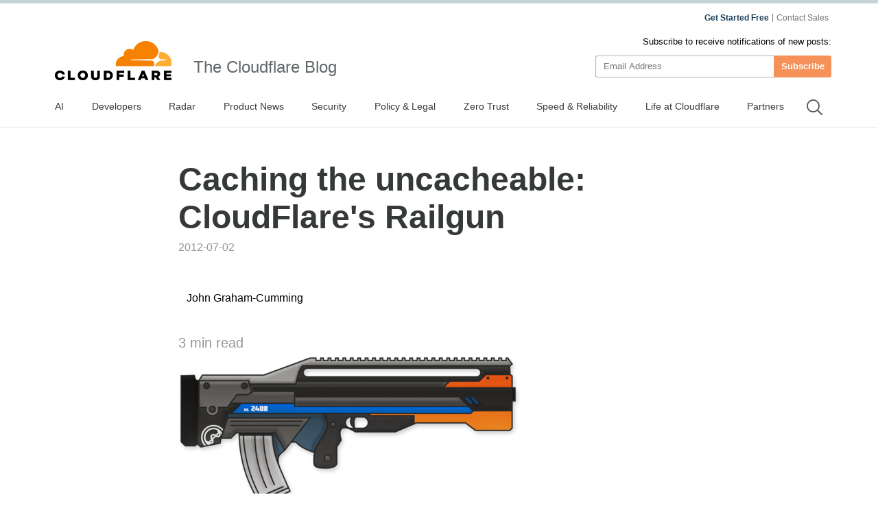

--- FILE ---
content_type: text/html
request_url: https://blog.cloudflare.com/cacheing-the-uncacheable-cloudflares-railgun-73454/
body_size: 42508
content:
<!DOCTYPE html><script type="module" src="/_astro/index.astro_astro_type_script_index_0_lang.CoXd8L9s.js"></script> <html lang="en-us" dir="ltr"> <head><meta charset="UTF-8"><script async src="https://ot.www.cloudflare.com/public/vendor/onetrust/scripttemplates/otSDKStub.js" data-document-language="true" type="text/javascript" data-domain-script="b1e05d49-f072-4bae-9116-bdb78af15448"></script><script type="text/javascript">
    window.loadScript = (url, { charset = 'UTF-8', ...attributes } = {}, location = 'head') => {
      const existingScript = document.querySelector('script[src="' + url + '"]');
      if (existingScript) {
        return;
      }

      const script = document.createElement('script');
      script.src = url;
      script.type = 'text/javascript';

      script.async = true;
      script.charset = charset;

      if (attributes) {
        Object.entries(attributes).forEach(([key, value]) => {
          script.setAttribute(key, value);
        });
      }

      if (location === 'head') {
        document.head.appendChild(script);
      } else {
        document.body.appendChild(script);
      }

      return script;
    };
  </script><meta name="HandheldFriendly" content="True"><meta name="viewport" content="width=device-width,minimum-scale=1,initial-scale=1"><meta http-equiv="X-UA-Compatible" content="IE=edge"><meta name="baidu-site-verification" content="KeThzeyMOr"><meta name="baidu-site-verification" content="code-NIlrS7gNhx"><meta name="description" content="Get the latest news on how products at Cloudflare are built, technologies used, and open positions to join the teams helping to build a better Internet."><title>Caching the uncacheable: CloudFlare&#39;s Railgun</title><meta name="title" content="Caching the uncacheable: CloudFlare's Railgun"><meta name="msvalidate.01" content="CF295E1604697F9CAD18B5A232E871F6"><meta class="swiftype" name="language" data-type="string" content="en"><script type="text/javascript">
    function OptanonWrapper() {
      if (!window.zarazTagManager.loaded && window.OnetrustActiveGroups.includes('C0004')) {
        window.zarazTagManager.loadZaraz();
      }

      if (window.zaraz && !window.OnetrustActiveGroups.includes('C0004')) {
        window.zaraz = undefined;
        window.zarazData = undefined;
        window.zarazTagManager.loaded = false;
      }

      if (!window.isCfCookieEventAttached) {
        window.isCfCookieEventAttached = true;
        window.addEventListener('consent.onetrust', async () => {
          await fetch('/', { method: 'HEAD' });
        });
      }
    }
    window.zarazTagManager = {
      loaded: false,
      getEndPoint() {
        return '/static/z/i.js';
      },
      loadZaraz() {
        window.loadScript(window.zarazTagManager.getEndPoint());
        window.zarazTagManager.loaded = true;
      },
    };
  </script><meta name="viewport" content="width=device-width, initial-scale=1.0"><link rel="apple-touch-icon" sizes="180x180" href="/images/favicon-32x32.png"><link rel="icon" type="image/png" sizes="32x32" href="/images/favicon-32x32.png"><link rel="icon" type="image/png" sizes="16x16" href="/images/favicon-32x32.png"><link rel="mask-icon" href="/images/favicon-32x32.png" color="#f78100"><link rel="stylesheet" href="/themes/ashes.min.css"><link rel="sitemap" href="/sitemap.xml"><meta name="msapplication-TileColor" content="#da532c"><meta name="theme-color" content="#ffffff"><link rel="canonical" href="https://blog.cloudflare.com/cacheing-the-uncacheable-cloudflares-railgun-73454/"><link rel="alternate" hreflang="en-us" href="https://blog.cloudflare.com/cacheing-the-uncacheable-cloudflares-railgun-73454/"><!-- General Meta Tags --><meta property="article:published_time" content="2012-07-02T06:44:00.000+01:00"><meta property="article:modified_time" content="2025-10-24T11:12:43.585Z"><meta property="article:tag" content="Speed &#38; Reliability"><meta property="article:tag" content="Railgun"><meta property="article:tag" content="Product News"><meta property="article:tag" content="Cache"><meta property="article:publisher" content="https://www.facebook.com/cloudflare"><!-- Facebook Meta Tags --><meta property="og:site_name" content="The Cloudflare Blog"><meta property="og:type" content="article"><meta property="og:title" content="Caching the uncacheable: CloudFlare's Railgun"><meta property="og:description" content="CloudFlare recently rolled out a premium service called Railgun that's available to CloudFlare Business and Enterprise customers. Railgun is web optimization software that's designed to speed up the delivery of content that cannot be cached."><meta property="og:url" content="https://blog.cloudflare.com/cacheing-the-uncacheable-cloudflares-railgun-73454/"><meta property="og:image:width" content="1200"><meta property="og:image:height" content="628"><!-- Twitter/X Meta Tags --><meta name="twitter:title" content="Caching the uncacheable: CloudFlare's Railgun"><meta name="twitter:description" content="CloudFlare recently rolled out a premium service called Railgun that's available to CloudFlare Business and Enterprise customers. Railgun is web optimization software that's designed to speed up the delivery of content that cannot be cached."><meta name="twitter:url" content="https://blog.cloudflare.com/cacheing-the-uncacheable-cloudflares-railgun-73454/"><meta name="twitter:card" content="summary_large_image"><meta name="twitter:label1" content="Written by"><meta name="twitter:data1" content="John Graham-Cumming"><meta name="twitter:label2" content="Filed under"><meta name="twitter:data2" content="Speed &#38; Reliability,Railgun,Product News,Cache"><meta name="twitter:site" content="@cloudflare"><meta property="og:image" content><meta name="twitter:image" content><link rel="stylesheet" href="/_astro/index.BriTMC_o.css">
<style>@keyframes astroFadeInOut{0%{opacity:1}to{opacity:0}}@keyframes astroFadeIn{0%{opacity:0;mix-blend-mode:plus-lighter}to{opacity:1;mix-blend-mode:plus-lighter}}@keyframes astroFadeOut{0%{opacity:1;mix-blend-mode:plus-lighter}to{opacity:0;mix-blend-mode:plus-lighter}}@keyframes astroSlideFromRight{0%{transform:translate(100%)}}@keyframes astroSlideFromLeft{0%{transform:translate(-100%)}}@keyframes astroSlideToRight{to{transform:translate(100%)}}@keyframes astroSlideToLeft{to{transform:translate(-100%)}}@media (prefers-reduced-motion){::view-transition-group(*),::view-transition-old(*),::view-transition-new(*){animation:none!important}[data-astro-transition-scope]{animation:none!important}}
</style></head><style>astro-island,astro-slot,astro-static-slot{display:contents}</style><script>(()=>{var e=async t=>{await(await t())()};(self.Astro||(self.Astro={})).only=e;window.dispatchEvent(new Event("astro:only"));})();;(()=>{var A=Object.defineProperty;var g=(i,o,a)=>o in i?A(i,o,{enumerable:!0,configurable:!0,writable:!0,value:a}):i[o]=a;var d=(i,o,a)=>g(i,typeof o!="symbol"?o+"":o,a);{let i={0:t=>m(t),1:t=>a(t),2:t=>new RegExp(t),3:t=>new Date(t),4:t=>new Map(a(t)),5:t=>new Set(a(t)),6:t=>BigInt(t),7:t=>new URL(t),8:t=>new Uint8Array(t),9:t=>new Uint16Array(t),10:t=>new Uint32Array(t),11:t=>1/0*t},o=t=>{let[l,e]=t;return l in i?i[l](e):void 0},a=t=>t.map(o),m=t=>typeof t!="object"||t===null?t:Object.fromEntries(Object.entries(t).map(([l,e])=>[l,o(e)]));class y extends HTMLElement{constructor(){super(...arguments);d(this,"Component");d(this,"hydrator");d(this,"hydrate",async()=>{var b;if(!this.hydrator||!this.isConnected)return;let e=(b=this.parentElement)==null?void 0:b.closest("astro-island[ssr]");if(e){e.addEventListener("astro:hydrate",this.hydrate,{once:!0});return}let c=this.querySelectorAll("astro-slot"),n={},h=this.querySelectorAll("template[data-astro-template]");for(let r of h){let s=r.closest(this.tagName);s!=null&&s.isSameNode(this)&&(n[r.getAttribute("data-astro-template")||"default"]=r.innerHTML,r.remove())}for(let r of c){let s=r.closest(this.tagName);s!=null&&s.isSameNode(this)&&(n[r.getAttribute("name")||"default"]=r.innerHTML)}let p;try{p=this.hasAttribute("props")?m(JSON.parse(this.getAttribute("props"))):{}}catch(r){let s=this.getAttribute("component-url")||"<unknown>",v=this.getAttribute("component-export");throw v&&(s+=` (export ${v})`),console.error(`[hydrate] Error parsing props for component ${s}`,this.getAttribute("props"),r),r}let u;await this.hydrator(this)(this.Component,p,n,{client:this.getAttribute("client")}),this.removeAttribute("ssr"),this.dispatchEvent(new CustomEvent("astro:hydrate"))});d(this,"unmount",()=>{this.isConnected||this.dispatchEvent(new CustomEvent("astro:unmount"))})}disconnectedCallback(){document.removeEventListener("astro:after-swap",this.unmount),document.addEventListener("astro:after-swap",this.unmount,{once:!0})}connectedCallback(){if(!this.hasAttribute("await-children")||document.readyState==="interactive"||document.readyState==="complete")this.childrenConnectedCallback();else{let e=()=>{document.removeEventListener("DOMContentLoaded",e),c.disconnect(),this.childrenConnectedCallback()},c=new MutationObserver(()=>{var n;((n=this.lastChild)==null?void 0:n.nodeType)===Node.COMMENT_NODE&&this.lastChild.nodeValue==="astro:end"&&(this.lastChild.remove(),e())});c.observe(this,{childList:!0}),document.addEventListener("DOMContentLoaded",e)}}async childrenConnectedCallback(){let e=this.getAttribute("before-hydration-url");e&&await import(e),this.start()}async start(){let e=JSON.parse(this.getAttribute("opts")),c=this.getAttribute("client");if(Astro[c]===void 0){window.addEventListener(`astro:${c}`,()=>this.start(),{once:!0});return}try{await Astro[c](async()=>{let n=this.getAttribute("renderer-url"),[h,{default:p}]=await Promise.all([import(this.getAttribute("component-url")),n?import(n):()=>()=>{}]),u=this.getAttribute("component-export")||"default";if(!u.includes("."))this.Component=h[u];else{this.Component=h;for(let f of u.split("."))this.Component=this.Component[f]}return this.hydrator=p,this.hydrate},e,this)}catch(n){console.error(`[astro-island] Error hydrating ${this.getAttribute("component-url")}`,n)}}attributeChangedCallback(){this.hydrate()}}d(y,"observedAttributes",["props"]),customElements.get("astro-island")||customElements.define("astro-island",y)}})();</script><astro-island uid="Z2d5g3J" component-url="/_astro/GoogleAnalytics.O41kpLbs.js" component-export="GoogleAnalytics" renderer-url="/_astro/client.CI64Qvmy.js" props="{&quot;title&quot;:[0,&quot;Caching the uncacheable: CloudFlare&#39;s Railgun&quot;],&quot;canonical&quot;:[0,&quot;https://blog.cloudflare.com/cacheing-the-uncacheable-cloudflares-railgun-73454&quot;],&quot;info&quot;:[0,{&quot;id&quot;:[0,&quot;01bpVmdNPEqOPDTGZAjkXv&quot;],&quot;title&quot;:[0,&quot;Caching the uncacheable: CloudFlare&#39;s Railgun&quot;],&quot;slug&quot;:[0,&quot;cacheing-the-uncacheable-cloudflares-railgun-73454&quot;],&quot;excerpt&quot;:[0,&quot;CloudFlare recently rolled out a premium service called Railgun that&#39;s available to CloudFlare Business and Enterprise customers. Railgun is web optimization software that&#39;s designed to speed up the delivery of content that cannot be cached.&quot;],&quot;featured&quot;:[0,false],&quot;html&quot;:[0,&quot;&lt;p&gt;&lt;/p&gt;&lt;p&gt;CloudFlare recently rolled out a premium service called &lt;a href=\&quot;https://www.cloudflare.com/railgun\&quot;&gt;Railgun&lt;/a&gt; that&amp;#39;s available to &lt;a href=\&quot;/introducing-cloudflare-business-and-cloudflar\&quot;&gt;CloudFlare Business and Enterprise&lt;/a&gt; customers. Railgun is web optimization software that&amp;#39;s designed to speed up the delivery of content that cannot be cached.&lt;/p&gt;&lt;p&gt;One of the major advantages of using CloudFlare is that cacheable content (such as images, JavaScript, CSS and HTML) is both cached by CloudFlare and delivered from our data centers around the world. Because CloudFlare has data centers covering the entire globe, cached content gets delivered quickly to web surfers wherever they are (and overcomes &lt;a href=\&quot;/the-bandwidth-of-a-boeing-747-and-its-impact\&quot;&gt;latency problems&lt;/a&gt;).&lt;/p&gt;&lt;p&gt;But only about 66% of content is cacheable. The other 34% must be obtained from the real origin web server. Railgun overcomes this problem by using a scheme that is able to cache dynamically generated or personalized web pages dramatically reducing bandwidth used and improving download times.&lt;/p&gt;\n            &lt;figure class=\&quot;kg-card kg-image-card \&quot;&gt;\n            \n            &lt;Image src=\&quot;https://cf-assets.www.cloudflare.com/zkvhlag99gkb/58sIn1lD2nycY0EbLOzWZS/ca41ed2f9ac31280cc099d27be6c5241/4638156870_e37df220f3_n.jpeg.scaled500.jpg\&quot; alt=\&quot;Caching the uncacheable: CloudFlare&#39;s Railgun\&quot; class=\&quot;kg-image\&quot; width=\&quot;320\&quot; height=\&quot;320\&quot; loading=\&quot;lazy\&quot;/&gt;\n            \n            &lt;/figure&gt;&lt;p&gt;Image credit: &lt;a href=\&quot;http://www.flickr.com/photos/davefayram/\&quot;&gt;Dave Fayram&lt;/a&gt;&lt;/p&gt;\n    &lt;div class=\&quot;flex anchor relative\&quot;&gt;\n      &lt;h3 id=\&quot;caching-the-uncachable\&quot;&gt;Caching the Uncachable&lt;/h3&gt;\n      &lt;a href=\&quot;#caching-the-uncachable\&quot; aria-hidden=\&quot;true\&quot; class=\&quot;relative sm:absolute sm:-left-5\&quot;&gt;\n        &lt;svg width=\&quot;16\&quot; height=\&quot;16\&quot; viewBox=\&quot;0 0 24 24\&quot;&gt;&lt;path fill=\&quot;currentcolor\&quot; d=\&quot;m12.11 15.39-3.88 3.88a2.52 2.52 0 0 1-3.5 0 2.47 2.47 0 0 1 0-3.5l3.88-3.88a1 1 0 0 0-1.42-1.42l-3.88 3.89a4.48 4.48 0 0 0 6.33 6.33l3.89-3.88a1 1 0 1 0-1.42-1.42Zm8.58-12.08a4.49 4.49 0 0 0-6.33 0l-3.89 3.88a1 1 0 0 0 1.42 1.42l3.88-3.88a2.52 2.52 0 0 1 3.5 0 2.47 2.47 0 0 1 0 3.5l-3.88 3.88a1 1 0 1 0 1.42 1.42l3.88-3.89a4.49 4.49 0 0 0 0-6.33ZM8.83 15.17a1 1 0 0 0 1.1.22 1 1 0 0 0 .32-.22l4.92-4.92a1 1 0 0 0-1.42-1.42l-4.92 4.92a1 1 0 0 0 0 1.42Z\&quot;&gt;&lt;/path&gt;&lt;/svg&gt;\n      &lt;/a&gt;\n    &lt;/div&gt;\n    &lt;p&gt;Railgun works by recognizing that uncacheable web pages do not change very rapidly. For example, I captured the CNN homepage HTML once, and then again after 5 minutes and then again after one hour. The page sizes were 92,516, five minutes still 92,516 and one hour later 93,727.&lt;/p&gt;&lt;p&gt;CNN sets the caching on this page to 60 seconds. After one minute it&amp;#39;s necessary to download the entire page again. But looking inside the page itself not much has changed. In fact, the change between versions is on order of 100s of bytes out of almost 100k. Here&amp;#39;s a screenshot of one of the small binary differences between the CNN home page at five minute intervals. The yellow bytes have changed, the rest have not:&lt;/p&gt;\n            &lt;figure class=\&quot;kg-card kg-image-card \&quot;&gt;\n            \n            &lt;Image src=\&quot;https://cf-assets.www.cloudflare.com/zkvhlag99gkb/6Lsm1qwj1y3tuAPILBitDW/32c1f2f94f2357d518d6e507c60ceac7/Screen_Shot_2012-06-28_at_3.20.30_PM.png.scaled500.png\&quot; alt=\&quot;Caching the uncacheable: CloudFlare&#39;s Railgun\&quot; class=\&quot;kg-image\&quot; width=\&quot;500\&quot; height=\&quot;327\&quot; loading=\&quot;lazy\&quot;/&gt;\n            \n            &lt;/figure&gt;&lt;p&gt;Experiments at CloudFlare has revealed similar change values across the web. For example, reddit.com changes by about 2.15% over five minutes and 3.16% over an hour. The New York Times home page changes by about 0.6% over five minutes and 3% over an hour. BBC News changes by about 0.4% over five minutes and 2% over an hour.&lt;/p&gt;&lt;p&gt;Although the dynamic web is not cacheable, it&amp;#39;s also not changing quickly. That means that from moment to moment there&amp;#39;s only a small change between versions of a page. Railgun uses this fact to achieve very high rates of compression. This is very similar to how video compression looks for changes from frame to frame; Railgun looks for changes on a page from download to download.&lt;/p&gt;\n    &lt;div class=\&quot;flex anchor relative\&quot;&gt;\n      &lt;h3 id=\&quot;the-technical-details\&quot;&gt;The Technical Details&lt;/h3&gt;\n      &lt;a href=\&quot;#the-technical-details\&quot; aria-hidden=\&quot;true\&quot; class=\&quot;relative sm:absolute sm:-left-5\&quot;&gt;\n        &lt;svg width=\&quot;16\&quot; height=\&quot;16\&quot; viewBox=\&quot;0 0 24 24\&quot;&gt;&lt;path fill=\&quot;currentcolor\&quot; d=\&quot;m12.11 15.39-3.88 3.88a2.52 2.52 0 0 1-3.5 0 2.47 2.47 0 0 1 0-3.5l3.88-3.88a1 1 0 0 0-1.42-1.42l-3.88 3.89a4.48 4.48 0 0 0 6.33 6.33l3.89-3.88a1 1 0 1 0-1.42-1.42Zm8.58-12.08a4.49 4.49 0 0 0-6.33 0l-3.89 3.88a1 1 0 0 0 1.42 1.42l3.88-3.88a2.52 2.52 0 0 1 3.5 0 2.47 2.47 0 0 1 0 3.5l-3.88 3.88a1 1 0 1 0 1.42 1.42l3.88-3.89a4.49 4.49 0 0 0 0-6.33ZM8.83 15.17a1 1 0 0 0 1.1.22 1 1 0 0 0 .32-.22l4.92-4.92a1 1 0 0 0-1.42-1.42l-4.92 4.92a1 1 0 0 0 0 1.42Z\&quot;&gt;&lt;/path&gt;&lt;/svg&gt;\n      &lt;/a&gt;\n    &lt;/div&gt;\n    &lt;p&gt;Railgun consists of two components: the sender and the listener. The sender is installed at every CloudFlare data center around the world. The listener is a software component that premium customers install on their network.&lt;/p&gt;&lt;p&gt;The sender and listener establish a permanent TCP connection that&amp;#39;s secured by TLS. This TCP connection is used for the Railgun protocol. It&amp;#39;s an all binary multiplexing protocol that allows multiple HTTP requests to be run simultaneously and asynchronously across the link.&lt;/p&gt;&lt;p&gt;To a web client the Railgun system looks like a proxy server, but instead of being a server it&amp;#39;s a wide-area link with special properties. One of those properties is that it performs compression on non-cacheable content by synchronizing page versions.&lt;/p&gt;&lt;p&gt;Each end of the Railgun link keeps track of the last version of a web page that&amp;#39;s been requested. When a new request comes in for a page that Railgun has already seen, only the changes are sent across the link. The listener component make an HTTP request to the real, origin web server for the uncacheable page, makes a comparison with the stored version and sends across the differences.&lt;/p&gt;&lt;p&gt;The sender then reconstructs the page from its cache and the difference sent by the other side.&lt;/p&gt;\n            &lt;figure class=\&quot;kg-card kg-image-card \&quot;&gt;\n            \n            &lt;Image src=\&quot;https://cf-assets.www.cloudflare.com/zkvhlag99gkb/11IonFLTllYtdoA6jfSDfB/d7e0a79d621db551c4b85321b0a5d95d/railgun-wan-details.png.scaled500.png\&quot; alt=\&quot;Caching the uncacheable: CloudFlare&#39;s Railgun\&quot; class=\&quot;kg-image\&quot; width=\&quot;500\&quot; height=\&quot;286\&quot; loading=\&quot;lazy\&quot;/&gt;\n            \n            &lt;/figure&gt;\n    &lt;div class=\&quot;flex anchor relative\&quot;&gt;\n      &lt;h3 id=\&quot;blowing-the-doors-off-standard-gzip\&quot;&gt;Blowing the Doors Off Standard Gzip&lt;/h3&gt;\n      &lt;a href=\&quot;#blowing-the-doors-off-standard-gzip\&quot; aria-hidden=\&quot;true\&quot; class=\&quot;relative sm:absolute sm:-left-5\&quot;&gt;\n        &lt;svg width=\&quot;16\&quot; height=\&quot;16\&quot; viewBox=\&quot;0 0 24 24\&quot;&gt;&lt;path fill=\&quot;currentcolor\&quot; d=\&quot;m12.11 15.39-3.88 3.88a2.52 2.52 0 0 1-3.5 0 2.47 2.47 0 0 1 0-3.5l3.88-3.88a1 1 0 0 0-1.42-1.42l-3.88 3.89a4.48 4.48 0 0 0 6.33 6.33l3.89-3.88a1 1 0 1 0-1.42-1.42Zm8.58-12.08a4.49 4.49 0 0 0-6.33 0l-3.89 3.88a1 1 0 0 0 1.42 1.42l3.88-3.88a2.52 2.52 0 0 1 3.5 0 2.47 2.47 0 0 1 0 3.5l-3.88 3.88a1 1 0 1 0 1.42 1.42l3.88-3.89a4.49 4.49 0 0 0 0-6.33ZM8.83 15.17a1 1 0 0 0 1.1.22 1 1 0 0 0 .32-.22l4.92-4.92a1 1 0 0 0-1.42-1.42l-4.92 4.92a1 1 0 0 0 0 1.42Z\&quot;&gt;&lt;/path&gt;&lt;/svg&gt;\n      &lt;/a&gt;\n    &lt;/div&gt;\n    &lt;p&gt;Of course, compression is used on web pages today. The most common technique is to gzip the page itself. CNN actually does this and sends 23,529 bytes of gzipped data which when decompressed become 92,516 bytes of page (so the page is compressed to 25.25% of its original size). And Google has proposed a somewhat complex dictionary based scheme called &lt;a href=\&quot;http://en.wikipedia.org/wiki/Shared_Dictionary_Compression_Over_HTTP\&quot;&gt;SDCH&lt;/a&gt; which is not widely deployed.&lt;/p&gt;&lt;p&gt;But the Railgun compression technique goes much further. The compression between versions 1 and 2 of the page above (at five minute intervals) results in just 266 bytes of difference data being sent (a compression to 0.29% of the original page size). The one hour difference (versions 2 to 3 above) is 2,885 bytes (a compression to 3% of the original page size). Clearly, Railgun compression outpeforms gzip enormously.&lt;/p&gt;&lt;p&gt;For pages that are frequently accessed the deltas are often so small that they fit inside a single TCP packet, and because the connection between the two parts of Railgun is kept active problems with &lt;a href=\&quot;/what-makes-spdy-speedy\&quot;&gt;TCP connection time and slow start&lt;/a&gt; are eliminated.&lt;/p&gt;&lt;p&gt;Railgun means that for premium CloudFlare customers the entire web becomes (almost completely) cacheable. &lt;a href=\&quot;http://www.cloudflare.com/railgun\&quot;&gt;Learn more about Railgun&lt;/a&gt; or &lt;a href=\&quot;http://www.cloudflare.com/plans\&quot;&gt;upgrade to a CloudFlare Business or Enterprise account&lt;/a&gt; to enable it for you site.&lt;/p&gt;&quot;],&quot;published_at&quot;:[0,&quot;2012-07-02T06:44:00.000+01:00&quot;],&quot;updated_at&quot;:[0,&quot;2025-10-24T11:12:43.585Z&quot;],&quot;feature_image&quot;:[0,&quot;https://cf-assets.www.cloudflare.com/zkvhlag99gkb/4u5io44zJEPQKEHPlL6JLG/1d854ef19d50b9cbd54850c2c3cd499a/cacheing-the-uncacheable-cloudflares-railgun-73454.png&quot;],&quot;tags&quot;:[1,[[0,{&quot;id&quot;:[0,&quot;48r7QV00gLMWOIcM1CSDRy&quot;],&quot;name&quot;:[0,&quot;Speed &amp; Reliability&quot;],&quot;slug&quot;:[0,&quot;speed-and-reliability&quot;]}],[0,{&quot;id&quot;:[0,&quot;01lawpu7M1MKsoK2cbP1vg&quot;],&quot;name&quot;:[0,&quot;Railgun&quot;],&quot;slug&quot;:[0,&quot;railgun&quot;]}],[0,{&quot;id&quot;:[0,&quot;6QktrXeEFcl4e2dZUTZVGl&quot;],&quot;name&quot;:[0,&quot;Product News&quot;],&quot;slug&quot;:[0,&quot;product-news&quot;]}],[0,{&quot;id&quot;:[0,&quot;5RrjSR5vIOJAfRdT8966hf&quot;],&quot;name&quot;:[0,&quot;Cache&quot;],&quot;slug&quot;:[0,&quot;cache&quot;]}]]],&quot;relatedTags&quot;:[0],&quot;authors&quot;:[1,[[0,{&quot;name&quot;:[0,&quot;John Graham-Cumming&quot;],&quot;slug&quot;:[0,&quot;john-graham-cumming&quot;],&quot;bio&quot;:[0,null],&quot;profile_image&quot;:[0,&quot;https://cf-assets.www.cloudflare.com/zkvhlag99gkb/5vGNsXzZrtSLn2X30pnpUY/6f350e7dd36058a6422f9199b452bb02/john-graham-cumming.jpg&quot;],&quot;location&quot;:[0,&quot;Lisbon, Portugal&quot;],&quot;website&quot;:[0,null],&quot;twitter&quot;:[0,null],&quot;facebook&quot;:[0,null],&quot;publiclyIndex&quot;:[0,true]}]]],&quot;meta_description&quot;:[0,null],&quot;primary_author&quot;:[0,{}],&quot;localeList&quot;:[0,{&quot;name&quot;:[0,&quot;Caching the uncacheable: CloudFlare&#39;s Railgun Config&quot;],&quot;enUS&quot;:[0,&quot;English for Locale&quot;],&quot;zhCN&quot;:[0,&quot;No Page for Locale&quot;],&quot;zhHansCN&quot;:[0,&quot;No Page for Locale&quot;],&quot;zhTW&quot;:[0,&quot;No Page for Locale&quot;],&quot;frFR&quot;:[0,&quot;No Page for Locale&quot;],&quot;deDE&quot;:[0,&quot;No Page for Locale&quot;],&quot;itIT&quot;:[0,&quot;No Page for Locale&quot;],&quot;jaJP&quot;:[0,&quot;No Page for Locale&quot;],&quot;koKR&quot;:[0,&quot;No Page for Locale&quot;],&quot;ptBR&quot;:[0,&quot;No Page for Locale&quot;],&quot;esLA&quot;:[0,&quot;No Page for Locale&quot;],&quot;esES&quot;:[0,&quot;No Page for Locale&quot;],&quot;enAU&quot;:[0,&quot;No Page for Locale&quot;],&quot;enCA&quot;:[0,&quot;No Page for Locale&quot;],&quot;enIN&quot;:[0,&quot;No Page for Locale&quot;],&quot;enGB&quot;:[0,&quot;No Page for Locale&quot;],&quot;idID&quot;:[0,&quot;No Page for Locale&quot;],&quot;ruRU&quot;:[0,&quot;No Page for Locale&quot;],&quot;svSE&quot;:[0,&quot;No Page for Locale&quot;],&quot;viVN&quot;:[0,&quot;No Page for Locale&quot;],&quot;plPL&quot;:[0,&quot;No Page for Locale&quot;],&quot;arAR&quot;:[0,&quot;No Page for Locale&quot;],&quot;nlNL&quot;:[0,&quot;No Page for Locale&quot;],&quot;thTH&quot;:[0,&quot;No Page for Locale&quot;],&quot;trTR&quot;:[0,&quot;No Page for Locale&quot;],&quot;heIL&quot;:[0,&quot;No Page for Locale&quot;],&quot;lvLV&quot;:[0,&quot;No Page for Locale&quot;],&quot;etEE&quot;:[0,&quot;No Page for Locale&quot;],&quot;ltLT&quot;:[0,&quot;No Page for Locale&quot;]}],&quot;url&quot;:[0,&quot;https://blog.cloudflare.com/cacheing-the-uncacheable-cloudflares-railgun-73454&quot;],&quot;metadata&quot;:[0,{&quot;title&quot;:[0],&quot;description&quot;:[0],&quot;imgPreview&quot;:[0,&quot;&quot;]}],&quot;publicly_index&quot;:[0,true]}],&quot;tagInfo&quot;:[0],&quot;authorInfo&quot;:[0],&quot;translatedPosts&quot;:[1,[]]}" ssr client="only" opts="{&quot;name&quot;:&quot;GoogleAnalytics&quot;,&quot;value&quot;:&quot;react&quot;}"></astro-island><script>(()=>{var l=(n,t)=>{let i=async()=>{await(await n())()},e=typeof t.value=="object"?t.value:void 0,s={timeout:e==null?void 0:e.timeout};"requestIdleCallback"in window?window.requestIdleCallback(i,s):setTimeout(i,s.timeout||200)};(self.Astro||(self.Astro={})).idle=l;window.dispatchEvent(new Event("astro:idle"));})();</script><astro-island uid="2qOUgM" prefix="r7" component-url="/_astro/Navigation.BG9ngiam.js" component-export="Navigation" renderer-url="/_astro/client.CI64Qvmy.js" props="{&quot;title&quot;:[0,&quot;The Cloudflare Blog&quot;],&quot;logo&quot;:[0,&quot;//images.ctfassets.net/zkvhlag99gkb/69RwBidpiEHCDZ9rFVVk7T/092507edbed698420b89658e5a6d5105/CF_logo_stacked_blktype.png&quot;],&quot;pagesStore&quot;:[0,{&quot;page&quot;:[0,&quot;Post&quot;],&quot;slug&quot;:[0,&quot;cacheing-the-uncacheable-cloudflares-railgun-73454&quot;],&quot;translationsAvailable&quot;:[1,[]],&quot;navData&quot;:[1,[[0,{&quot;metadata&quot;:[0,{&quot;tags&quot;:[1,[]],&quot;concepts&quot;:[1,[]]}],&quot;sys&quot;:[0,{&quot;space&quot;:[0,{&quot;sys&quot;:[0,{&quot;type&quot;:[0,&quot;Link&quot;],&quot;linkType&quot;:[0,&quot;Space&quot;],&quot;id&quot;:[0,&quot;zkvhlag99gkb&quot;]}]}],&quot;id&quot;:[0,&quot;6Foe3R8of95cWVnQwe5Toi&quot;],&quot;type&quot;:[0,&quot;Entry&quot;],&quot;createdAt&quot;:[0,&quot;2024-10-09T22:44:28.803Z&quot;],&quot;updatedAt&quot;:[0,&quot;2025-12-19T11:00:56.433Z&quot;],&quot;environment&quot;:[0,{&quot;sys&quot;:[0,{&quot;id&quot;:[0,&quot;master&quot;],&quot;type&quot;:[0,&quot;Link&quot;],&quot;linkType&quot;:[0,&quot;Environment&quot;]}]}],&quot;publishedVersion&quot;:[0,305],&quot;revision&quot;:[0,83],&quot;contentType&quot;:[0,{&quot;sys&quot;:[0,{&quot;type&quot;:[0,&quot;Link&quot;],&quot;linkType&quot;:[0,&quot;ContentType&quot;],&quot;id&quot;:[0,&quot;blogTag&quot;]}]}],&quot;locale&quot;:[0,&quot;en-US&quot;]}],&quot;fields&quot;:[0,{&quot;entryTitle&quot;:[0,&quot;AI&quot;],&quot;name&quot;:[0,&quot;AI&quot;],&quot;slug&quot;:[0,&quot;ai&quot;],&quot;featured&quot;:[0,true],&quot;publiclyIndex&quot;:[0,true]}]}],[0,{&quot;metadata&quot;:[0,{&quot;tags&quot;:[1,[]],&quot;concepts&quot;:[1,[]]}],&quot;sys&quot;:[0,{&quot;space&quot;:[0,{&quot;sys&quot;:[0,{&quot;type&quot;:[0,&quot;Link&quot;],&quot;linkType&quot;:[0,&quot;Space&quot;],&quot;id&quot;:[0,&quot;zkvhlag99gkb&quot;]}]}],&quot;id&quot;:[0,&quot;4HIPcb68qM0e26fIxyfzwQ&quot;],&quot;type&quot;:[0,&quot;Entry&quot;],&quot;createdAt&quot;:[0,&quot;2024-10-09T19:43:21.536Z&quot;],&quot;updatedAt&quot;:[0,&quot;2025-12-02T03:38:13.529Z&quot;],&quot;environment&quot;:[0,{&quot;sys&quot;:[0,{&quot;id&quot;:[0,&quot;master&quot;],&quot;type&quot;:[0,&quot;Link&quot;],&quot;linkType&quot;:[0,&quot;Environment&quot;]}]}],&quot;publishedVersion&quot;:[0,200],&quot;revision&quot;:[0,68],&quot;contentType&quot;:[0,{&quot;sys&quot;:[0,{&quot;type&quot;:[0,&quot;Link&quot;],&quot;linkType&quot;:[0,&quot;ContentType&quot;],&quot;id&quot;:[0,&quot;blogTag&quot;]}]}],&quot;locale&quot;:[0,&quot;en-US&quot;]}],&quot;fields&quot;:[0,{&quot;entryTitle&quot;:[0,&quot;Developers&quot;],&quot;name&quot;:[0,&quot;Developers&quot;],&quot;slug&quot;:[0,&quot;developers&quot;],&quot;featured&quot;:[0,true],&quot;publiclyIndex&quot;:[0,true]}]}],[0,{&quot;metadata&quot;:[0,{&quot;tags&quot;:[1,[]],&quot;concepts&quot;:[1,[]]}],&quot;sys&quot;:[0,{&quot;space&quot;:[0,{&quot;sys&quot;:[0,{&quot;type&quot;:[0,&quot;Link&quot;],&quot;linkType&quot;:[0,&quot;Space&quot;],&quot;id&quot;:[0,&quot;zkvhlag99gkb&quot;]}]}],&quot;id&quot;:[0,&quot;5kZtWqjqa7aOUoZr8NFGwI&quot;],&quot;type&quot;:[0,&quot;Entry&quot;],&quot;createdAt&quot;:[0,&quot;2024-10-09T19:43:26.040Z&quot;],&quot;updatedAt&quot;:[0,&quot;2026-01-07T11:00:45.293Z&quot;],&quot;environment&quot;:[0,{&quot;sys&quot;:[0,{&quot;id&quot;:[0,&quot;master&quot;],&quot;type&quot;:[0,&quot;Link&quot;],&quot;linkType&quot;:[0,&quot;Environment&quot;]}]}],&quot;publishedVersion&quot;:[0,244],&quot;revision&quot;:[0,60],&quot;contentType&quot;:[0,{&quot;sys&quot;:[0,{&quot;type&quot;:[0,&quot;Link&quot;],&quot;linkType&quot;:[0,&quot;ContentType&quot;],&quot;id&quot;:[0,&quot;blogTag&quot;]}]}],&quot;locale&quot;:[0,&quot;en-US&quot;]}],&quot;fields&quot;:[0,{&quot;entryTitle&quot;:[0,&quot;Cloudflare Radar&quot;],&quot;name&quot;:[0,&quot;Radar&quot;],&quot;slug&quot;:[0,&quot;cloudflare-radar&quot;],&quot;featured&quot;:[0,true],&quot;publiclyIndex&quot;:[0,true]}]}],[0,{&quot;metadata&quot;:[0,{&quot;tags&quot;:[1,[]],&quot;concepts&quot;:[1,[]]}],&quot;sys&quot;:[0,{&quot;space&quot;:[0,{&quot;sys&quot;:[0,{&quot;type&quot;:[0,&quot;Link&quot;],&quot;linkType&quot;:[0,&quot;Space&quot;],&quot;id&quot;:[0,&quot;zkvhlag99gkb&quot;]}]}],&quot;id&quot;:[0,&quot;6QktrXeEFcl4e2dZUTZVGl&quot;],&quot;type&quot;:[0,&quot;Entry&quot;],&quot;createdAt&quot;:[0,&quot;2024-10-09T19:43:20.198Z&quot;],&quot;updatedAt&quot;:[0,&quot;2025-04-09T11:02:56.665Z&quot;],&quot;environment&quot;:[0,{&quot;sys&quot;:[0,{&quot;id&quot;:[0,&quot;master&quot;],&quot;type&quot;:[0,&quot;Link&quot;],&quot;linkType&quot;:[0,&quot;Environment&quot;]}]}],&quot;publishedVersion&quot;:[0,68],&quot;revision&quot;:[0,28],&quot;contentType&quot;:[0,{&quot;sys&quot;:[0,{&quot;type&quot;:[0,&quot;Link&quot;],&quot;linkType&quot;:[0,&quot;ContentType&quot;],&quot;id&quot;:[0,&quot;blogTag&quot;]}]}],&quot;locale&quot;:[0,&quot;en-US&quot;]}],&quot;fields&quot;:[0,{&quot;entryTitle&quot;:[0,&quot;Product News&quot;],&quot;name&quot;:[0,&quot;Product News&quot;],&quot;slug&quot;:[0,&quot;product-news&quot;],&quot;featured&quot;:[0,true]}]}],[0,{&quot;metadata&quot;:[0,{&quot;tags&quot;:[1,[]],&quot;concepts&quot;:[1,[]]}],&quot;sys&quot;:[0,{&quot;space&quot;:[0,{&quot;sys&quot;:[0,{&quot;type&quot;:[0,&quot;Link&quot;],&quot;linkType&quot;:[0,&quot;Space&quot;],&quot;id&quot;:[0,&quot;zkvhlag99gkb&quot;]}]}],&quot;id&quot;:[0,&quot;6Mp7ouACN2rT3YjL1xaXJx&quot;],&quot;type&quot;:[0,&quot;Entry&quot;],&quot;createdAt&quot;:[0,&quot;2024-10-09T19:42:46.231Z&quot;],&quot;updatedAt&quot;:[0,&quot;2025-12-19T11:00:52.552Z&quot;],&quot;environment&quot;:[0,{&quot;sys&quot;:[0,{&quot;id&quot;:[0,&quot;master&quot;],&quot;type&quot;:[0,&quot;Link&quot;],&quot;linkType&quot;:[0,&quot;Environment&quot;]}]}],&quot;publishedVersion&quot;:[0,219],&quot;revision&quot;:[0,65],&quot;contentType&quot;:[0,{&quot;sys&quot;:[0,{&quot;type&quot;:[0,&quot;Link&quot;],&quot;linkType&quot;:[0,&quot;ContentType&quot;],&quot;id&quot;:[0,&quot;blogTag&quot;]}]}],&quot;locale&quot;:[0,&quot;en-US&quot;]}],&quot;fields&quot;:[0,{&quot;entryTitle&quot;:[0,&quot;Security&quot;],&quot;name&quot;:[0,&quot;Security&quot;],&quot;slug&quot;:[0,&quot;security&quot;],&quot;featured&quot;:[0,true],&quot;publiclyIndex&quot;:[0,true]}]}],[0,{&quot;metadata&quot;:[0,{&quot;tags&quot;:[1,[]],&quot;concepts&quot;:[1,[]]}],&quot;sys&quot;:[0,{&quot;space&quot;:[0,{&quot;sys&quot;:[0,{&quot;type&quot;:[0,&quot;Link&quot;],&quot;linkType&quot;:[0,&quot;Space&quot;],&quot;id&quot;:[0,&quot;zkvhlag99gkb&quot;]}]}],&quot;id&quot;:[0,&quot;16yk8DVbNNifxov5cWvAov&quot;],&quot;type&quot;:[0,&quot;Entry&quot;],&quot;createdAt&quot;:[0,&quot;2024-10-09T19:56:23.848Z&quot;],&quot;updatedAt&quot;:[0,&quot;2025-10-14T05:04:58.023Z&quot;],&quot;environment&quot;:[0,{&quot;sys&quot;:[0,{&quot;id&quot;:[0,&quot;master&quot;],&quot;type&quot;:[0,&quot;Link&quot;],&quot;linkType&quot;:[0,&quot;Environment&quot;]}]}],&quot;publishedVersion&quot;:[0,75],&quot;revision&quot;:[0,32],&quot;contentType&quot;:[0,{&quot;sys&quot;:[0,{&quot;type&quot;:[0,&quot;Link&quot;],&quot;linkType&quot;:[0,&quot;ContentType&quot;],&quot;id&quot;:[0,&quot;blogTag&quot;]}]}],&quot;locale&quot;:[0,&quot;en-US&quot;]}],&quot;fields&quot;:[0,{&quot;entryTitle&quot;:[0,&quot;Policy &amp; Legal&quot;],&quot;name&quot;:[0,&quot;Policy &amp; Legal&quot;],&quot;slug&quot;:[0,&quot;policy&quot;],&quot;featured&quot;:[0,true],&quot;publiclyIndex&quot;:[0,true]}]}],[0,{&quot;metadata&quot;:[0,{&quot;tags&quot;:[1,[]],&quot;concepts&quot;:[1,[]]}],&quot;sys&quot;:[0,{&quot;space&quot;:[0,{&quot;sys&quot;:[0,{&quot;type&quot;:[0,&quot;Link&quot;],&quot;linkType&quot;:[0,&quot;Space&quot;],&quot;id&quot;:[0,&quot;zkvhlag99gkb&quot;]}]}],&quot;id&quot;:[0,&quot;J61Eszqn98amrYHq4IhTx&quot;],&quot;type&quot;:[0,&quot;Entry&quot;],&quot;createdAt&quot;:[0,&quot;2024-10-09T19:43:46.068Z&quot;],&quot;updatedAt&quot;:[0,&quot;2025-10-14T05:04:56.395Z&quot;],&quot;environment&quot;:[0,{&quot;sys&quot;:[0,{&quot;id&quot;:[0,&quot;master&quot;],&quot;type&quot;:[0,&quot;Link&quot;],&quot;linkType&quot;:[0,&quot;Environment&quot;]}]}],&quot;publishedVersion&quot;:[0,148],&quot;revision&quot;:[0,47],&quot;contentType&quot;:[0,{&quot;sys&quot;:[0,{&quot;type&quot;:[0,&quot;Link&quot;],&quot;linkType&quot;:[0,&quot;ContentType&quot;],&quot;id&quot;:[0,&quot;blogTag&quot;]}]}],&quot;locale&quot;:[0,&quot;en-US&quot;]}],&quot;fields&quot;:[0,{&quot;entryTitle&quot;:[0,&quot;Zero Trust&quot;],&quot;name&quot;:[0,&quot;Zero Trust&quot;],&quot;slug&quot;:[0,&quot;zero-trust&quot;],&quot;featured&quot;:[0,true],&quot;publiclyIndex&quot;:[0,true]}]}],[0,{&quot;metadata&quot;:[0,{&quot;tags&quot;:[1,[]],&quot;concepts&quot;:[1,[]]}],&quot;sys&quot;:[0,{&quot;space&quot;:[0,{&quot;sys&quot;:[0,{&quot;type&quot;:[0,&quot;Link&quot;],&quot;linkType&quot;:[0,&quot;Space&quot;],&quot;id&quot;:[0,&quot;zkvhlag99gkb&quot;]}]}],&quot;id&quot;:[0,&quot;48r7QV00gLMWOIcM1CSDRy&quot;],&quot;type&quot;:[0,&quot;Entry&quot;],&quot;createdAt&quot;:[0,&quot;2024-10-09T19:54:22.790Z&quot;],&quot;updatedAt&quot;:[0,&quot;2025-04-07T23:03:52.422Z&quot;],&quot;environment&quot;:[0,{&quot;sys&quot;:[0,{&quot;id&quot;:[0,&quot;master&quot;],&quot;type&quot;:[0,&quot;Link&quot;],&quot;linkType&quot;:[0,&quot;Environment&quot;]}]}],&quot;publishedVersion&quot;:[0,66],&quot;revision&quot;:[0,28],&quot;contentType&quot;:[0,{&quot;sys&quot;:[0,{&quot;type&quot;:[0,&quot;Link&quot;],&quot;linkType&quot;:[0,&quot;ContentType&quot;],&quot;id&quot;:[0,&quot;blogTag&quot;]}]}],&quot;locale&quot;:[0,&quot;en-US&quot;]}],&quot;fields&quot;:[0,{&quot;entryTitle&quot;:[0,&quot;Speed &amp; Reliability&quot;],&quot;name&quot;:[0,&quot;Speed &amp; Reliability&quot;],&quot;slug&quot;:[0,&quot;speed-and-reliability&quot;],&quot;featured&quot;:[0,true]}]}],[0,{&quot;metadata&quot;:[0,{&quot;tags&quot;:[1,[]],&quot;concepts&quot;:[1,[]]}],&quot;sys&quot;:[0,{&quot;space&quot;:[0,{&quot;sys&quot;:[0,{&quot;type&quot;:[0,&quot;Link&quot;],&quot;linkType&quot;:[0,&quot;Space&quot;],&quot;id&quot;:[0,&quot;zkvhlag99gkb&quot;]}]}],&quot;id&quot;:[0,&quot;4g8tPriKOAUwdUT4jNPebe&quot;],&quot;type&quot;:[0,&quot;Entry&quot;],&quot;createdAt&quot;:[0,&quot;2024-10-09T19:46:40.927Z&quot;],&quot;updatedAt&quot;:[0,&quot;2025-09-19T22:57:38.748Z&quot;],&quot;environment&quot;:[0,{&quot;sys&quot;:[0,{&quot;id&quot;:[0,&quot;master&quot;],&quot;type&quot;:[0,&quot;Link&quot;],&quot;linkType&quot;:[0,&quot;Environment&quot;]}]}],&quot;publishedVersion&quot;:[0,79],&quot;revision&quot;:[0,30],&quot;contentType&quot;:[0,{&quot;sys&quot;:[0,{&quot;type&quot;:[0,&quot;Link&quot;],&quot;linkType&quot;:[0,&quot;ContentType&quot;],&quot;id&quot;:[0,&quot;blogTag&quot;]}]}],&quot;locale&quot;:[0,&quot;en-US&quot;]}],&quot;fields&quot;:[0,{&quot;entryTitle&quot;:[0,&quot;Life at Cloudflare&quot;],&quot;name&quot;:[0,&quot;Life at Cloudflare&quot;],&quot;slug&quot;:[0,&quot;life-at-cloudflare&quot;],&quot;featured&quot;:[0,true],&quot;publiclyIndex&quot;:[0,true]}]}],[0,{&quot;metadata&quot;:[0,{&quot;tags&quot;:[1,[]],&quot;concepts&quot;:[1,[]]}],&quot;sys&quot;:[0,{&quot;space&quot;:[0,{&quot;sys&quot;:[0,{&quot;type&quot;:[0,&quot;Link&quot;],&quot;linkType&quot;:[0,&quot;Space&quot;],&quot;id&quot;:[0,&quot;zkvhlag99gkb&quot;]}]}],&quot;id&quot;:[0,&quot;V86khSc459Yi1AhTlvtY7&quot;],&quot;type&quot;:[0,&quot;Entry&quot;],&quot;createdAt&quot;:[0,&quot;2024-10-09T19:46:53.657Z&quot;],&quot;updatedAt&quot;:[0,&quot;2025-02-04T17:12:59.473Z&quot;],&quot;environment&quot;:[0,{&quot;sys&quot;:[0,{&quot;id&quot;:[0,&quot;master&quot;],&quot;type&quot;:[0,&quot;Link&quot;],&quot;linkType&quot;:[0,&quot;Environment&quot;]}]}],&quot;publishedVersion&quot;:[0,57],&quot;revision&quot;:[0,21],&quot;contentType&quot;:[0,{&quot;sys&quot;:[0,{&quot;type&quot;:[0,&quot;Link&quot;],&quot;linkType&quot;:[0,&quot;ContentType&quot;],&quot;id&quot;:[0,&quot;blogTag&quot;]}]}],&quot;locale&quot;:[0,&quot;en-US&quot;]}],&quot;fields&quot;:[0,{&quot;entryTitle&quot;:[0,&quot;Partners&quot;],&quot;name&quot;:[0,&quot;Partners&quot;],&quot;slug&quot;:[0,&quot;partners&quot;],&quot;featured&quot;:[0,true]}]}]]]}],&quot;locale&quot;:[0,&quot;en-us&quot;],&quot;translations&quot;:[0,{&quot;posts.by&quot;:[0,&quot;By&quot;],&quot;footer.gdpr&quot;:[0,&quot;GDPR&quot;],&quot;lang_blurb1&quot;:[0,&quot;This post is also available in {lang1}.&quot;],&quot;lang_blurb2&quot;:[0,&quot;This post is also available in {lang1} and {lang2}.&quot;],&quot;lang_blurb3&quot;:[0,&quot;This post is also available in {lang1}, {lang2} and {lang3}.&quot;],&quot;footer.press&quot;:[0,&quot;Press&quot;],&quot;header.title&quot;:[0,&quot;The Cloudflare Blog&quot;],&quot;search.clear&quot;:[0,&quot;Clear&quot;],&quot;search.filter&quot;:[0,&quot;Filter&quot;],&quot;search.source&quot;:[0,&quot;Source&quot;],&quot;footer.careers&quot;:[0,&quot;Careers&quot;],&quot;footer.company&quot;:[0,&quot;Company&quot;],&quot;footer.support&quot;:[0,&quot;Support&quot;],&quot;footer.the_net&quot;:[0,&quot;theNet&quot;],&quot;search.filters&quot;:[0,&quot;Filters&quot;],&quot;footer.our_team&quot;:[0,&quot;Our team&quot;],&quot;footer.webinars&quot;:[0,&quot;Webinars&quot;],&quot;page.more_posts&quot;:[0,&quot;More posts&quot;],&quot;posts.time_read&quot;:[0,&quot;{time} min read&quot;],&quot;search.language&quot;:[0,&quot;Language&quot;],&quot;footer.community&quot;:[0,&quot;Community&quot;],&quot;footer.resources&quot;:[0,&quot;Resources&quot;],&quot;footer.solutions&quot;:[0,&quot;Solutions&quot;],&quot;footer.trademark&quot;:[0,&quot;Trademark&quot;],&quot;header.subscribe&quot;:[0,&quot;Subscribe&quot;],&quot;footer.compliance&quot;:[0,&quot;Compliance&quot;],&quot;footer.free_plans&quot;:[0,&quot;Free plans&quot;],&quot;footer.impact_ESG&quot;:[0,&quot;Impact/ESG&quot;],&quot;posts.follow_on_X&quot;:[0,&quot;Follow on X&quot;],&quot;footer.help_center&quot;:[0,&quot;Help center&quot;],&quot;footer.network_map&quot;:[0,&quot;Network Map&quot;],&quot;header.please_wait&quot;:[0,&quot;Please Wait&quot;],&quot;page.related_posts&quot;:[0,&quot;Related posts&quot;],&quot;search.result_stat&quot;:[0,&quot;Results &lt;strong&gt;{search_range}&lt;/strong&gt; of &lt;strong&gt;{search_total}&lt;/strong&gt; for &lt;strong&gt;{search_keyword}&lt;/strong&gt;&quot;],&quot;footer.case_studies&quot;:[0,&quot;Case Studies&quot;],&quot;footer.connect_2024&quot;:[0,&quot;Connect 2024&quot;],&quot;footer.terms_of_use&quot;:[0,&quot;Terms of Use&quot;],&quot;footer.white_papers&quot;:[0,&quot;White Papers&quot;],&quot;footer.cloudflare_tv&quot;:[0,&quot;Cloudflare TV&quot;],&quot;footer.community_hub&quot;:[0,&quot;Community Hub&quot;],&quot;footer.compare_plans&quot;:[0,&quot;Compare plans&quot;],&quot;footer.contact_sales&quot;:[0,&quot;Contact Sales&quot;],&quot;header.contact_sales&quot;:[0,&quot;Contact Sales&quot;],&quot;header.email_address&quot;:[0,&quot;Email Address&quot;],&quot;page.error.not_found&quot;:[0,&quot;Page not found&quot;],&quot;footer.developer_docs&quot;:[0,&quot;Developer docs&quot;],&quot;footer.privacy_policy&quot;:[0,&quot;Privacy Policy&quot;],&quot;footer.request_a_demo&quot;:[0,&quot;Request a demo&quot;],&quot;page.continue_reading&quot;:[0,&quot;Continue reading&quot;],&quot;footer.analysts_report&quot;:[0,&quot;Analyst reports&quot;],&quot;footer.for_enterprises&quot;:[0,&quot;For enterprises&quot;],&quot;footer.getting_started&quot;:[0,&quot;Getting Started&quot;],&quot;footer.learning_center&quot;:[0,&quot;Learning Center&quot;],&quot;footer.project_galileo&quot;:[0,&quot;Project Galileo&quot;],&quot;pagination.newer_posts&quot;:[0,&quot;Newer Posts&quot;],&quot;pagination.older_posts&quot;:[0,&quot;Older Posts&quot;],&quot;posts.social_buttons.x&quot;:[0,&quot;Discuss on X&quot;],&quot;search.icon_aria_label&quot;:[0,&quot;Search&quot;],&quot;search.source_location&quot;:[0,&quot;Source/Location&quot;],&quot;footer.about_cloudflare&quot;:[0,&quot;About Cloudflare&quot;],&quot;footer.athenian_project&quot;:[0,&quot;Athenian Project&quot;],&quot;footer.become_a_partner&quot;:[0,&quot;Become a partner&quot;],&quot;footer.cloudflare_radar&quot;:[0,&quot;Cloudflare Radar&quot;],&quot;footer.network_services&quot;:[0,&quot;Network services&quot;],&quot;footer.trust_and_safety&quot;:[0,&quot;Trust &amp; Safety&quot;],&quot;header.get_started_free&quot;:[0,&quot;Get Started Free&quot;],&quot;page.search.placeholder&quot;:[0,&quot;Search Cloudflare&quot;],&quot;footer.cloudflare_status&quot;:[0,&quot;Cloudflare Status&quot;],&quot;footer.cookie_preference&quot;:[0,&quot;Cookie Preferences&quot;],&quot;header.valid_email_error&quot;:[0,&quot;Must be valid email.&quot;],&quot;search.result_stat_empty&quot;:[0,&quot;Results &lt;strong&gt;{search_range}&lt;/strong&gt; of &lt;strong&gt;{search_total}&lt;/strong&gt;&quot;],&quot;footer.connectivity_cloud&quot;:[0,&quot;Connectivity cloud&quot;],&quot;footer.developer_services&quot;:[0,&quot;Developer services&quot;],&quot;footer.investor_relations&quot;:[0,&quot;Investor relations&quot;],&quot;page.not_found.error_code&quot;:[0,&quot;Error Code: 404&quot;],&quot;search.autocomplete_title&quot;:[0,&quot;Insert a query. Press enter to send&quot;],&quot;footer.logos_and_press_kit&quot;:[0,&quot;Logos &amp; press kit&quot;],&quot;footer.application_services&quot;:[0,&quot;Application services&quot;],&quot;footer.get_a_recommendation&quot;:[0,&quot;Get a recommendation&quot;],&quot;posts.social_buttons.reddit&quot;:[0,&quot;Discuss on Reddit&quot;],&quot;footer.sse_and_sase_services&quot;:[0,&quot;SSE and SASE services&quot;],&quot;page.not_found.outdated_link&quot;:[0,&quot;You may have used an outdated link, or you may have typed the address incorrectly.&quot;],&quot;footer.report_security_issues&quot;:[0,&quot;Report Security Issues&quot;],&quot;page.error.error_message_page&quot;:[0,&quot;Sorry, we can&#39;t find the page you are looking for.&quot;],&quot;header.subscribe_notifications&quot;:[0,&quot;Subscribe to receive notifications of new posts:&quot;],&quot;footer.cloudflare_for_campaigns&quot;:[0,&quot;Cloudflare for Campaigns&quot;],&quot;header.subscription_confimation&quot;:[0,&quot;Subscription confirmed. Thank you for subscribing!&quot;],&quot;posts.social_buttons.hackernews&quot;:[0,&quot;Discuss on Hacker News&quot;],&quot;footer.diversity_equity_inclusion&quot;:[0,&quot;Diversity, equity &amp; inclusion&quot;],&quot;footer.critical_infrastructure_defense_project&quot;:[0,&quot;Critical Infrastructure Defense Project&quot;]}]}" ssr client="idle" opts="{&quot;name&quot;:&quot;NavigationComponent&quot;,&quot;value&quot;:true}" await-children><header class="flex flex-row flex-wrap justify-between items-flex-end mw8 center mv3 pl3 pr1"><div class="w-100 flex items-flex-end justify-between justify-start-l"><div class="w-100 tr flex justify-end"><div class="flex justify-between items-center"><span class="dn di-l pr1"><a href="https://dash.cloudflare.com/sign-up" class="f1 blue1 dn di-l b no-underline underline-hover" target="_blank" rel="noreferrer">Get Started Free</a></span><span class="f1 gray4 dn di-l pr1">|</span><span class="dn di-l"><a target="_blank" href="https://www.cloudflare.com/plans/enterprise/contact/" class="f1 gray4 no-underline underline-hover pr1" rel="noreferrer">Contact Sales</a></span></div></div></div><div class="w-100 w-50-l flex items-end nb5 nb1-l"><a href="/" class="header-logo mr4 dn db-l"><img class="header-logo" src="https://cf-assets.www.cloudflare.com/zkvhlag99gkb/69RwBidpiEHCDZ9rFVVk7T/092507edbed698420b89658e5a6d5105/CF_logo_stacked_blktype.png" alt="The Cloudflare Blog" width="170" height="57"/></a><h2 class="mt0 mb1 dn di-l"><a href="/" class="fw5 f5 gray3 no-underline"><span class="dn di-l">The Cloudflare Blog</span></a></h2></div><div class="w-100 w-50-l dn db-l"><div class="w-100 tr mkto-sub-message"><p class="f2">Subscribe to receive notifications of new posts:</p></div><div class="w-100 tr"><div class="marketo-form-container"><form id="mktoForm_1653"><div class="top-subscribe-form-container"><div class="top-subscribe-form-field"><input placeholder="Email Address" class="top-subscribe-form-input" name="email" type="email" title="Must be valid email."/></div><button class="top-subscribe-form-button" type="button">Subscribe</button></div></form></div></div></div></header><nav dir="ltr" class="bb b--black-10 db dn-l w-100 ph3 "><div class=" flex justify-between items-center" style="height:44px"><a href="/search/"><img class="h-6 w-6" src="/images/magnifier.svg" alt="magnifier icon"/></a><button type="button" style="background:transparent;border:none"><img src="/images/hamburger.svg" alt="hamburger menu"/></button></div><div class="js-mobile-nav-container dn"><div class="flex flex-column flex-wrap bg-gray9 o-95 absolute ph3 z-1 left-0 right-0 mx-4"><div class="pv3 ph2 tl"><a href="/tag/ai/" class="no-underline gray1 f4 fw7">AI</a></div><div class="pv3 ph2 tl"><a href="/tag/developers/" class="no-underline gray1 f4 fw7">Developers</a></div><div class="pv3 ph2 tl"><a href="/tag/cloudflare-radar/" class="no-underline gray1 f4 fw7">Radar</a></div><div class="pv3 ph2 tl"><a href="/tag/product-news/" class="no-underline gray1 f4 fw7">Product News</a></div><div class="pv3 ph2 tl"><a href="/tag/security/" class="no-underline gray1 f4 fw7">Security</a></div><div class="pv3 ph2 tl"><a href="/tag/policy/" class="no-underline gray1 f4 fw7">Policy &amp; Legal</a></div><div class="pv3 ph2 tl"><a href="/tag/zero-trust/" class="no-underline gray1 f4 fw7">Zero Trust</a></div><div class="pv3 ph2 tl"><a href="/tag/speed-and-reliability/" class="no-underline gray1 f4 fw7">Speed &amp; Reliability</a></div><div class="pv3 ph2 tl"><a href="/tag/life-at-cloudflare/" class="no-underline gray1 f4 fw7">Life at Cloudflare</a></div><div class="pv3 ph2 tl"><a href="/tag/partners/" class="no-underline gray1 f4 fw7">Partners</a></div></div></div></nav><nav id="nav" class="w-100 bb-0 bb-l b--black-10 z-1"><div id="desktop-nav-items-container" class="flex flex-wrap justify-between items-center mw8 center mv3 mv0-l"><div data-tag="ai" class="nav-item nav-item-desktop ml3 mr2 dn db-l pv3"><a href="/tag/ai/" class="no-underline gray1 f2 fw5 pv3">AI</a></div><div data-tag="developers" class="nav-item nav-item-desktop ml3 mr2 dn db-l pv3"><a href="/tag/developers/" class="no-underline gray1 f2 fw5 pv3">Developers</a></div><div data-tag="cloudflare-radar" class="nav-item nav-item-desktop ml3 mr2 dn db-l pv3"><a href="/tag/cloudflare-radar/" class="no-underline gray1 f2 fw5 pv3">Radar</a></div><div data-tag="product-news" class="nav-item nav-item-desktop ml3 mr2 dn db-l pv3"><a href="/tag/product-news/" class="no-underline gray1 f2 fw5 pv3">Product News</a></div><div data-tag="security" class="nav-item nav-item-desktop ml3 mr2 dn db-l pv3"><a href="/tag/security/" class="no-underline gray1 f2 fw5 pv3">Security</a></div><div data-tag="policy" class="nav-item nav-item-desktop ml3 mr2 dn db-l pv3"><a href="/tag/policy/" class="no-underline gray1 f2 fw5 pv3">Policy &amp; Legal</a></div><div data-tag="zero-trust" class="nav-item nav-item-desktop ml3 mr2 dn db-l pv3"><a href="/tag/zero-trust/" class="no-underline gray1 f2 fw5 pv3">Zero Trust</a></div><div data-tag="speed-and-reliability" class="nav-item nav-item-desktop ml3 mr2 dn db-l pv3"><a href="/tag/speed-and-reliability/" class="no-underline gray1 f2 fw5 pv3">Speed &amp; Reliability</a></div><div data-tag="life-at-cloudflare" class="nav-item nav-item-desktop ml3 mr2 dn db-l pv3"><a href="/tag/life-at-cloudflare/" class="no-underline gray1 f2 fw5 pv3">Life at Cloudflare</a></div><div data-tag="partners" class="nav-item nav-item-desktop ml3 mr2 dn db-l pv3"><a href="/tag/partners/" class="no-underline gray1 f2 fw5 pv3">Partners</a></div><div class="nav-item ml2 mr3 dn db-l pv3" data-tag="search icon"><a href="/search/"><img id="search-icon" class="h-6 w-6" src="/images/magnifier.svg" alt="magnifier icon"/></a></div></div></nav><!--astro:end--></astro-island><progress class="reading-progress" value="0" max="100" aria-label="Reading progress"></progress><script> async function replaceServerIsland(id, r) { let s = document.querySelector(`script[data-island-id="${id}"]`); if (!s || r.status !== 200 || r.headers.get('content-type')?.split(';')[0].trim() !== 'text/html') return; let html = await r.text(); while (s.previousSibling && s.previousSibling.nodeType !== 8 && s.previousSibling.data !== '[if astro]>server-island-start<![endif]') s.previousSibling.remove(); s.previousSibling?.remove(); s.before(document.createRange().createContextualFragment(html)); s.remove(); } </script><script>(()=>{var e=async t=>{await(await t())()};(self.Astro||(self.Astro={})).load=e;window.dispatchEvent(new Event("astro:load"));})();</script><astro-island uid="Z1eG4FP" prefix="r3" component-url="/_astro/Post.CrIniNkB.js" component-export="Post" renderer-url="/_astro/client.CI64Qvmy.js" props="{&quot;post&quot;:[0,{&quot;id&quot;:[0,&quot;01bpVmdNPEqOPDTGZAjkXv&quot;],&quot;title&quot;:[0,&quot;Caching the uncacheable: CloudFlare&#39;s Railgun&quot;],&quot;slug&quot;:[0,&quot;cacheing-the-uncacheable-cloudflares-railgun-73454&quot;],&quot;excerpt&quot;:[0,&quot;CloudFlare recently rolled out a premium service called Railgun that&#39;s available to CloudFlare Business and Enterprise customers. Railgun is web optimization software that&#39;s designed to speed up the delivery of content that cannot be cached.&quot;],&quot;featured&quot;:[0,false],&quot;html&quot;:[0,&quot;&lt;p&gt;&lt;/p&gt;&lt;p&gt;CloudFlare recently rolled out a premium service called &lt;a href=\&quot;https://www.cloudflare.com/railgun\&quot;&gt;Railgun&lt;/a&gt; that&amp;#39;s available to &lt;a href=\&quot;/introducing-cloudflare-business-and-cloudflar\&quot;&gt;CloudFlare Business and Enterprise&lt;/a&gt; customers. Railgun is web optimization software that&amp;#39;s designed to speed up the delivery of content that cannot be cached.&lt;/p&gt;&lt;p&gt;One of the major advantages of using CloudFlare is that cacheable content (such as images, JavaScript, CSS and HTML) is both cached by CloudFlare and delivered from our data centers around the world. Because CloudFlare has data centers covering the entire globe, cached content gets delivered quickly to web surfers wherever they are (and overcomes &lt;a href=\&quot;/the-bandwidth-of-a-boeing-747-and-its-impact\&quot;&gt;latency problems&lt;/a&gt;).&lt;/p&gt;&lt;p&gt;But only about 66% of content is cacheable. The other 34% must be obtained from the real origin web server. Railgun overcomes this problem by using a scheme that is able to cache dynamically generated or personalized web pages dramatically reducing bandwidth used and improving download times.&lt;/p&gt;\n            &lt;figure class=\&quot;kg-card kg-image-card \&quot;&gt;\n            \n            &lt;Image src=\&quot;https://cf-assets.www.cloudflare.com/zkvhlag99gkb/58sIn1lD2nycY0EbLOzWZS/ca41ed2f9ac31280cc099d27be6c5241/4638156870_e37df220f3_n.jpeg.scaled500.jpg\&quot; alt=\&quot;Caching the uncacheable: CloudFlare&#39;s Railgun\&quot; class=\&quot;kg-image\&quot; width=\&quot;320\&quot; height=\&quot;320\&quot; loading=\&quot;lazy\&quot;/&gt;\n            \n            &lt;/figure&gt;&lt;p&gt;Image credit: &lt;a href=\&quot;http://www.flickr.com/photos/davefayram/\&quot;&gt;Dave Fayram&lt;/a&gt;&lt;/p&gt;\n    &lt;div class=\&quot;flex anchor relative\&quot;&gt;\n      &lt;h3 id=\&quot;caching-the-uncachable\&quot;&gt;Caching the Uncachable&lt;/h3&gt;\n      &lt;a href=\&quot;#caching-the-uncachable\&quot; aria-hidden=\&quot;true\&quot; class=\&quot;relative sm:absolute sm:-left-5\&quot;&gt;\n        &lt;svg width=\&quot;16\&quot; height=\&quot;16\&quot; viewBox=\&quot;0 0 24 24\&quot;&gt;&lt;path fill=\&quot;currentcolor\&quot; d=\&quot;m12.11 15.39-3.88 3.88a2.52 2.52 0 0 1-3.5 0 2.47 2.47 0 0 1 0-3.5l3.88-3.88a1 1 0 0 0-1.42-1.42l-3.88 3.89a4.48 4.48 0 0 0 6.33 6.33l3.89-3.88a1 1 0 1 0-1.42-1.42Zm8.58-12.08a4.49 4.49 0 0 0-6.33 0l-3.89 3.88a1 1 0 0 0 1.42 1.42l3.88-3.88a2.52 2.52 0 0 1 3.5 0 2.47 2.47 0 0 1 0 3.5l-3.88 3.88a1 1 0 1 0 1.42 1.42l3.88-3.89a4.49 4.49 0 0 0 0-6.33ZM8.83 15.17a1 1 0 0 0 1.1.22 1 1 0 0 0 .32-.22l4.92-4.92a1 1 0 0 0-1.42-1.42l-4.92 4.92a1 1 0 0 0 0 1.42Z\&quot;&gt;&lt;/path&gt;&lt;/svg&gt;\n      &lt;/a&gt;\n    &lt;/div&gt;\n    &lt;p&gt;Railgun works by recognizing that uncacheable web pages do not change very rapidly. For example, I captured the CNN homepage HTML once, and then again after 5 minutes and then again after one hour. The page sizes were 92,516, five minutes still 92,516 and one hour later 93,727.&lt;/p&gt;&lt;p&gt;CNN sets the caching on this page to 60 seconds. After one minute it&amp;#39;s necessary to download the entire page again. But looking inside the page itself not much has changed. In fact, the change between versions is on order of 100s of bytes out of almost 100k. Here&amp;#39;s a screenshot of one of the small binary differences between the CNN home page at five minute intervals. The yellow bytes have changed, the rest have not:&lt;/p&gt;\n            &lt;figure class=\&quot;kg-card kg-image-card \&quot;&gt;\n            \n            &lt;Image src=\&quot;https://cf-assets.www.cloudflare.com/zkvhlag99gkb/6Lsm1qwj1y3tuAPILBitDW/32c1f2f94f2357d518d6e507c60ceac7/Screen_Shot_2012-06-28_at_3.20.30_PM.png.scaled500.png\&quot; alt=\&quot;Caching the uncacheable: CloudFlare&#39;s Railgun\&quot; class=\&quot;kg-image\&quot; width=\&quot;500\&quot; height=\&quot;327\&quot; loading=\&quot;lazy\&quot;/&gt;\n            \n            &lt;/figure&gt;&lt;p&gt;Experiments at CloudFlare has revealed similar change values across the web. For example, reddit.com changes by about 2.15% over five minutes and 3.16% over an hour. The New York Times home page changes by about 0.6% over five minutes and 3% over an hour. BBC News changes by about 0.4% over five minutes and 2% over an hour.&lt;/p&gt;&lt;p&gt;Although the dynamic web is not cacheable, it&amp;#39;s also not changing quickly. That means that from moment to moment there&amp;#39;s only a small change between versions of a page. Railgun uses this fact to achieve very high rates of compression. This is very similar to how video compression looks for changes from frame to frame; Railgun looks for changes on a page from download to download.&lt;/p&gt;\n    &lt;div class=\&quot;flex anchor relative\&quot;&gt;\n      &lt;h3 id=\&quot;the-technical-details\&quot;&gt;The Technical Details&lt;/h3&gt;\n      &lt;a href=\&quot;#the-technical-details\&quot; aria-hidden=\&quot;true\&quot; class=\&quot;relative sm:absolute sm:-left-5\&quot;&gt;\n        &lt;svg width=\&quot;16\&quot; height=\&quot;16\&quot; viewBox=\&quot;0 0 24 24\&quot;&gt;&lt;path fill=\&quot;currentcolor\&quot; d=\&quot;m12.11 15.39-3.88 3.88a2.52 2.52 0 0 1-3.5 0 2.47 2.47 0 0 1 0-3.5l3.88-3.88a1 1 0 0 0-1.42-1.42l-3.88 3.89a4.48 4.48 0 0 0 6.33 6.33l3.89-3.88a1 1 0 1 0-1.42-1.42Zm8.58-12.08a4.49 4.49 0 0 0-6.33 0l-3.89 3.88a1 1 0 0 0 1.42 1.42l3.88-3.88a2.52 2.52 0 0 1 3.5 0 2.47 2.47 0 0 1 0 3.5l-3.88 3.88a1 1 0 1 0 1.42 1.42l3.88-3.89a4.49 4.49 0 0 0 0-6.33ZM8.83 15.17a1 1 0 0 0 1.1.22 1 1 0 0 0 .32-.22l4.92-4.92a1 1 0 0 0-1.42-1.42l-4.92 4.92a1 1 0 0 0 0 1.42Z\&quot;&gt;&lt;/path&gt;&lt;/svg&gt;\n      &lt;/a&gt;\n    &lt;/div&gt;\n    &lt;p&gt;Railgun consists of two components: the sender and the listener. The sender is installed at every CloudFlare data center around the world. The listener is a software component that premium customers install on their network.&lt;/p&gt;&lt;p&gt;The sender and listener establish a permanent TCP connection that&amp;#39;s secured by TLS. This TCP connection is used for the Railgun protocol. It&amp;#39;s an all binary multiplexing protocol that allows multiple HTTP requests to be run simultaneously and asynchronously across the link.&lt;/p&gt;&lt;p&gt;To a web client the Railgun system looks like a proxy server, but instead of being a server it&amp;#39;s a wide-area link with special properties. One of those properties is that it performs compression on non-cacheable content by synchronizing page versions.&lt;/p&gt;&lt;p&gt;Each end of the Railgun link keeps track of the last version of a web page that&amp;#39;s been requested. When a new request comes in for a page that Railgun has already seen, only the changes are sent across the link. The listener component make an HTTP request to the real, origin web server for the uncacheable page, makes a comparison with the stored version and sends across the differences.&lt;/p&gt;&lt;p&gt;The sender then reconstructs the page from its cache and the difference sent by the other side.&lt;/p&gt;\n            &lt;figure class=\&quot;kg-card kg-image-card \&quot;&gt;\n            \n            &lt;Image src=\&quot;https://cf-assets.www.cloudflare.com/zkvhlag99gkb/11IonFLTllYtdoA6jfSDfB/d7e0a79d621db551c4b85321b0a5d95d/railgun-wan-details.png.scaled500.png\&quot; alt=\&quot;Caching the uncacheable: CloudFlare&#39;s Railgun\&quot; class=\&quot;kg-image\&quot; width=\&quot;500\&quot; height=\&quot;286\&quot; loading=\&quot;lazy\&quot;/&gt;\n            \n            &lt;/figure&gt;\n    &lt;div class=\&quot;flex anchor relative\&quot;&gt;\n      &lt;h3 id=\&quot;blowing-the-doors-off-standard-gzip\&quot;&gt;Blowing the Doors Off Standard Gzip&lt;/h3&gt;\n      &lt;a href=\&quot;#blowing-the-doors-off-standard-gzip\&quot; aria-hidden=\&quot;true\&quot; class=\&quot;relative sm:absolute sm:-left-5\&quot;&gt;\n        &lt;svg width=\&quot;16\&quot; height=\&quot;16\&quot; viewBox=\&quot;0 0 24 24\&quot;&gt;&lt;path fill=\&quot;currentcolor\&quot; d=\&quot;m12.11 15.39-3.88 3.88a2.52 2.52 0 0 1-3.5 0 2.47 2.47 0 0 1 0-3.5l3.88-3.88a1 1 0 0 0-1.42-1.42l-3.88 3.89a4.48 4.48 0 0 0 6.33 6.33l3.89-3.88a1 1 0 1 0-1.42-1.42Zm8.58-12.08a4.49 4.49 0 0 0-6.33 0l-3.89 3.88a1 1 0 0 0 1.42 1.42l3.88-3.88a2.52 2.52 0 0 1 3.5 0 2.47 2.47 0 0 1 0 3.5l-3.88 3.88a1 1 0 1 0 1.42 1.42l3.88-3.89a4.49 4.49 0 0 0 0-6.33ZM8.83 15.17a1 1 0 0 0 1.1.22 1 1 0 0 0 .32-.22l4.92-4.92a1 1 0 0 0-1.42-1.42l-4.92 4.92a1 1 0 0 0 0 1.42Z\&quot;&gt;&lt;/path&gt;&lt;/svg&gt;\n      &lt;/a&gt;\n    &lt;/div&gt;\n    &lt;p&gt;Of course, compression is used on web pages today. The most common technique is to gzip the page itself. CNN actually does this and sends 23,529 bytes of gzipped data which when decompressed become 92,516 bytes of page (so the page is compressed to 25.25% of its original size). And Google has proposed a somewhat complex dictionary based scheme called &lt;a href=\&quot;http://en.wikipedia.org/wiki/Shared_Dictionary_Compression_Over_HTTP\&quot;&gt;SDCH&lt;/a&gt; which is not widely deployed.&lt;/p&gt;&lt;p&gt;But the Railgun compression technique goes much further. The compression between versions 1 and 2 of the page above (at five minute intervals) results in just 266 bytes of difference data being sent (a compression to 0.29% of the original page size). The one hour difference (versions 2 to 3 above) is 2,885 bytes (a compression to 3% of the original page size). Clearly, Railgun compression outpeforms gzip enormously.&lt;/p&gt;&lt;p&gt;For pages that are frequently accessed the deltas are often so small that they fit inside a single TCP packet, and because the connection between the two parts of Railgun is kept active problems with &lt;a href=\&quot;/what-makes-spdy-speedy\&quot;&gt;TCP connection time and slow start&lt;/a&gt; are eliminated.&lt;/p&gt;&lt;p&gt;Railgun means that for premium CloudFlare customers the entire web becomes (almost completely) cacheable. &lt;a href=\&quot;http://www.cloudflare.com/railgun\&quot;&gt;Learn more about Railgun&lt;/a&gt; or &lt;a href=\&quot;http://www.cloudflare.com/plans\&quot;&gt;upgrade to a CloudFlare Business or Enterprise account&lt;/a&gt; to enable it for you site.&lt;/p&gt;&quot;],&quot;published_at&quot;:[0,&quot;2012-07-02T06:44:00.000+01:00&quot;],&quot;updated_at&quot;:[0,&quot;2025-10-24T11:12:43.585Z&quot;],&quot;feature_image&quot;:[0,&quot;https://cf-assets.www.cloudflare.com/zkvhlag99gkb/4u5io44zJEPQKEHPlL6JLG/1d854ef19d50b9cbd54850c2c3cd499a/cacheing-the-uncacheable-cloudflares-railgun-73454.png&quot;],&quot;tags&quot;:[1,[[0,{&quot;id&quot;:[0,&quot;48r7QV00gLMWOIcM1CSDRy&quot;],&quot;name&quot;:[0,&quot;Speed &amp; Reliability&quot;],&quot;slug&quot;:[0,&quot;speed-and-reliability&quot;]}],[0,{&quot;id&quot;:[0,&quot;01lawpu7M1MKsoK2cbP1vg&quot;],&quot;name&quot;:[0,&quot;Railgun&quot;],&quot;slug&quot;:[0,&quot;railgun&quot;]}],[0,{&quot;id&quot;:[0,&quot;6QktrXeEFcl4e2dZUTZVGl&quot;],&quot;name&quot;:[0,&quot;Product News&quot;],&quot;slug&quot;:[0,&quot;product-news&quot;]}],[0,{&quot;id&quot;:[0,&quot;5RrjSR5vIOJAfRdT8966hf&quot;],&quot;name&quot;:[0,&quot;Cache&quot;],&quot;slug&quot;:[0,&quot;cache&quot;]}]]],&quot;relatedTags&quot;:[0],&quot;authors&quot;:[1,[[0,{&quot;name&quot;:[0,&quot;John Graham-Cumming&quot;],&quot;slug&quot;:[0,&quot;john-graham-cumming&quot;],&quot;bio&quot;:[0,null],&quot;profile_image&quot;:[0,&quot;https://cf-assets.www.cloudflare.com/zkvhlag99gkb/5vGNsXzZrtSLn2X30pnpUY/6f350e7dd36058a6422f9199b452bb02/john-graham-cumming.jpg&quot;],&quot;location&quot;:[0,&quot;Lisbon, Portugal&quot;],&quot;website&quot;:[0,null],&quot;twitter&quot;:[0,null],&quot;facebook&quot;:[0,null],&quot;publiclyIndex&quot;:[0,true]}]]],&quot;meta_description&quot;:[0,null],&quot;primary_author&quot;:[0,{}],&quot;localeList&quot;:[0,{&quot;name&quot;:[0,&quot;Caching the uncacheable: CloudFlare&#39;s Railgun Config&quot;],&quot;enUS&quot;:[0,&quot;English for Locale&quot;],&quot;zhCN&quot;:[0,&quot;No Page for Locale&quot;],&quot;zhHansCN&quot;:[0,&quot;No Page for Locale&quot;],&quot;zhTW&quot;:[0,&quot;No Page for Locale&quot;],&quot;frFR&quot;:[0,&quot;No Page for Locale&quot;],&quot;deDE&quot;:[0,&quot;No Page for Locale&quot;],&quot;itIT&quot;:[0,&quot;No Page for Locale&quot;],&quot;jaJP&quot;:[0,&quot;No Page for Locale&quot;],&quot;koKR&quot;:[0,&quot;No Page for Locale&quot;],&quot;ptBR&quot;:[0,&quot;No Page for Locale&quot;],&quot;esLA&quot;:[0,&quot;No Page for Locale&quot;],&quot;esES&quot;:[0,&quot;No Page for Locale&quot;],&quot;enAU&quot;:[0,&quot;No Page for Locale&quot;],&quot;enCA&quot;:[0,&quot;No Page for Locale&quot;],&quot;enIN&quot;:[0,&quot;No Page for Locale&quot;],&quot;enGB&quot;:[0,&quot;No Page for Locale&quot;],&quot;idID&quot;:[0,&quot;No Page for Locale&quot;],&quot;ruRU&quot;:[0,&quot;No Page for Locale&quot;],&quot;svSE&quot;:[0,&quot;No Page for Locale&quot;],&quot;viVN&quot;:[0,&quot;No Page for Locale&quot;],&quot;plPL&quot;:[0,&quot;No Page for Locale&quot;],&quot;arAR&quot;:[0,&quot;No Page for Locale&quot;],&quot;nlNL&quot;:[0,&quot;No Page for Locale&quot;],&quot;thTH&quot;:[0,&quot;No Page for Locale&quot;],&quot;trTR&quot;:[0,&quot;No Page for Locale&quot;],&quot;heIL&quot;:[0,&quot;No Page for Locale&quot;],&quot;lvLV&quot;:[0,&quot;No Page for Locale&quot;],&quot;etEE&quot;:[0,&quot;No Page for Locale&quot;],&quot;ltLT&quot;:[0,&quot;No Page for Locale&quot;]}],&quot;url&quot;:[0,&quot;https://blog.cloudflare.com/cacheing-the-uncacheable-cloudflares-railgun-73454&quot;],&quot;metadata&quot;:[0,{&quot;title&quot;:[0],&quot;description&quot;:[0],&quot;imgPreview&quot;:[0,&quot;&quot;]}],&quot;publicly_index&quot;:[0,true]}],&quot;initialReadingTime&quot;:[0,&quot;3&quot;],&quot;relatedPosts&quot;:[1,[[0,{&quot;id&quot;:[0,&quot;6OFTw2NxvBqw0G8cr7jogY&quot;],&quot;title&quot;:[0,&quot;Extract audio from your videos with Cloudflare Stream&quot;],&quot;slug&quot;:[0,&quot;extract-audio-from-your-videos-with-cloudflare-stream&quot;],&quot;excerpt&quot;:[0,&quot;Cloudflare Stream provides a unified platform for video storage, encoding, and delivery. We are now enabling developers to seamlessly extract audio from videos.&quot;],&quot;featured&quot;:[0,false],&quot;html&quot;:[0,&quot;&lt;p&gt;&lt;/p&gt;&lt;p&gt;Cloudflare Stream loves video. But we know not every workflow needs the full picture, and the popularity of podcasts highlights how compelling stand-alone audio can be. For developers, processing a video just to access audio is slow, costly, and complex. &lt;/p&gt;&lt;p&gt;What makes video so expensive? A video file is a dense stack of high-resolution images, stitched together over time. As such, it is not just “one file” —  it’s a container of high-dimensional data such as frames per second, resolution, codecs. Analyzing video means traversing time  resolution  frame rate.&lt;/p&gt;\n    &lt;div class=\&quot;flex anchor relative\&quot;&gt;\n      &lt;h2 id=\&quot;why-audio-extraction\&quot;&gt;Why audio extraction&lt;/h2&gt;\n      &lt;a href=\&quot;#why-audio-extraction\&quot; aria-hidden=\&quot;true\&quot; class=\&quot;relative sm:absolute sm:-left-5\&quot;&gt;\n        &lt;svg width=\&quot;16\&quot; height=\&quot;16\&quot; viewBox=\&quot;0 0 24 24\&quot;&gt;&lt;path fill=\&quot;currentcolor\&quot; d=\&quot;m12.11 15.39-3.88 3.88a2.52 2.52 0 0 1-3.5 0 2.47 2.47 0 0 1 0-3.5l3.88-3.88a1 1 0 0 0-1.42-1.42l-3.88 3.89a4.48 4.48 0 0 0 6.33 6.33l3.89-3.88a1 1 0 1 0-1.42-1.42Zm8.58-12.08a4.49 4.49 0 0 0-6.33 0l-3.89 3.88a1 1 0 0 0 1.42 1.42l3.88-3.88a2.52 2.52 0 0 1 3.5 0 2.47 2.47 0 0 1 0 3.5l-3.88 3.88a1 1 0 1 0 1.42 1.42l3.88-3.89a4.49 4.49 0 0 0 0-6.33ZM8.83 15.17a1 1 0 0 0 1.1.22 1 1 0 0 0 .32-.22l4.92-4.92a1 1 0 0 0-1.42-1.42l-4.92 4.92a1 1 0 0 0 0 1.42Z\&quot;&gt;&lt;/path&gt;&lt;/svg&gt;\n      &lt;/a&gt;\n    &lt;/div&gt;\n    &lt;p&gt;By comparison, an audio file is far simpler. If an audio file consists of only one channel, it is defined as a single waveform. The technical characteristics of this waveform are defined by the sample rate (the number of audio samples taken per second), and the bit depth (the precision of each sample).&lt;/p&gt;&lt;p&gt;With the rise of computationally intensive AI inference pipelines, many of our customers want to perform downstream workflows that require only analyzing the audio. For example:&lt;/p&gt;&lt;ul&gt;&lt;li&gt;&lt;p&gt;&lt;b&gt;Power AI and Machine Learning:&lt;/b&gt; In addition to translation and transcription, you can feed the audio into Voice-to-Text models for speech recognition or analysis, or AI-powered summaries.&lt;/p&gt;&lt;/li&gt;&lt;li&gt;&lt;p&gt;&lt;b&gt;Improve content moderation:&lt;/b&gt; Analyze the audio within your videos to ensure the content is safe and compliant.&lt;/p&gt;&lt;/li&gt;&lt;/ul&gt;&lt;p&gt;Using video data in such cases is expensive and unnecessary. &lt;/p&gt;&lt;p&gt;That’s why we’re introducing audio extraction. Through this feature, with just a single API call or click in the dashboard, you can now extract a lightweight M4A audio track from any video.&lt;/p&gt;&lt;p&gt;We’re introducing two flexible methods to extract audio from your videos. &lt;/p&gt;\n    &lt;div class=\&quot;flex anchor relative\&quot;&gt;\n      &lt;h3 id=\&quot;1-on-the-fly-audio-extraction-through-media-transformations\&quot;&gt;1. On-the-Fly audio extraction through Media Transformations&lt;/h3&gt;\n      &lt;a href=\&quot;#1-on-the-fly-audio-extraction-through-media-transformations\&quot; aria-hidden=\&quot;true\&quot; class=\&quot;relative sm:absolute sm:-left-5\&quot;&gt;\n        &lt;svg width=\&quot;16\&quot; height=\&quot;16\&quot; viewBox=\&quot;0 0 24 24\&quot;&gt;&lt;path fill=\&quot;currentcolor\&quot; d=\&quot;m12.11 15.39-3.88 3.88a2.52 2.52 0 0 1-3.5 0 2.47 2.47 0 0 1 0-3.5l3.88-3.88a1 1 0 0 0-1.42-1.42l-3.88 3.89a4.48 4.48 0 0 0 6.33 6.33l3.89-3.88a1 1 0 1 0-1.42-1.42Zm8.58-12.08a4.49 4.49 0 0 0-6.33 0l-3.89 3.88a1 1 0 0 0 1.42 1.42l3.88-3.88a2.52 2.52 0 0 1 3.5 0 2.47 2.47 0 0 1 0 3.5l-3.88 3.88a1 1 0 1 0 1.42 1.42l3.88-3.89a4.49 4.49 0 0 0 0-6.33ZM8.83 15.17a1 1 0 0 0 1.1.22 1 1 0 0 0 .32-.22l4.92-4.92a1 1 0 0 0-1.42-1.42l-4.92 4.92a1 1 0 0 0 0 1.42Z\&quot;&gt;&lt;/path&gt;&lt;/svg&gt;\n      &lt;/a&gt;\n    &lt;/div&gt;\n    &lt;p&gt;&lt;a href=\&quot;https://developers.cloudflare.com/stream/transform-videos/\&quot;&gt;&lt;u&gt;Media Transformations&lt;/u&gt;&lt;/a&gt; is perfect for processing and transforming short-form videos, like social media clips, that you store anywhere you&amp;#39;d like. It works by fetching your media directly from its source, optimizing it at our edge, and delivering it efficiently. &lt;/p&gt;&lt;p&gt;We extended this workflow to include audio. By simply adding &lt;code&gt;mode=audio&lt;/code&gt; to the transformation URL, you can now extract audio on-the-fly from a video file stored anywhere.&lt;/p&gt;&lt;p&gt;Once &lt;a href=\&quot;https://developers.cloudflare.com/stream/transform-videos/#getting-started\&quot;&gt;&lt;u&gt;Media Transformations is enabled for your domain&lt;/u&gt;&lt;/a&gt;, you can extract audio from any source video. You can even clip specific sections by specifying &lt;code&gt;time&lt;/code&gt; and &lt;code&gt;duration&lt;/code&gt;.&lt;/p&gt;&lt;p&gt;For example:&lt;/p&gt;\n            &lt;pre class=\&quot;language-Rust\&quot;&gt;&lt;code class=\&quot;language-Rust\&quot;&gt;https://example.com/cdn-cgi/media/mode=audio,time=5s,duration=10s/&amp;lt;SOURCE-VIDEO&amp;gt;&lt;/pre&gt;&lt;/code&gt;\n            &lt;p&gt;The above request generates a 10 second M4A audio clip from the source video, beginning at the 5-second mark. You can learn more about setup and other options in the &lt;a href=\&quot;https://developers.cloudflare.com/stream/transform-videos/\&quot;&gt;&lt;u&gt;Media Transformations documentation&lt;/u&gt;&lt;/a&gt;. &lt;/p&gt;\n    &lt;div class=\&quot;flex anchor relative\&quot;&gt;\n      &lt;h3 id=\&quot;2-audio-downloads\&quot;&gt;2. Audio downloads&lt;/h3&gt;\n      &lt;a href=\&quot;#2-audio-downloads\&quot; aria-hidden=\&quot;true\&quot; class=\&quot;relative sm:absolute sm:-left-5\&quot;&gt;\n        &lt;svg width=\&quot;16\&quot; height=\&quot;16\&quot; viewBox=\&quot;0 0 24 24\&quot;&gt;&lt;path fill=\&quot;currentcolor\&quot; d=\&quot;m12.11 15.39-3.88 3.88a2.52 2.52 0 0 1-3.5 0 2.47 2.47 0 0 1 0-3.5l3.88-3.88a1 1 0 0 0-1.42-1.42l-3.88 3.89a4.48 4.48 0 0 0 6.33 6.33l3.89-3.88a1 1 0 1 0-1.42-1.42Zm8.58-12.08a4.49 4.49 0 0 0-6.33 0l-3.89 3.88a1 1 0 0 0 1.42 1.42l3.88-3.88a2.52 2.52 0 0 1 3.5 0 2.47 2.47 0 0 1 0 3.5l-3.88 3.88a1 1 0 1 0 1.42 1.42l3.88-3.89a4.49 4.49 0 0 0 0-6.33ZM8.83 15.17a1 1 0 0 0 1.1.22 1 1 0 0 0 .32-.22l4.92-4.92a1 1 0 0 0-1.42-1.42l-4.92 4.92a1 1 0 0 0 0 1.42Z\&quot;&gt;&lt;/path&gt;&lt;/svg&gt;\n      &lt;/a&gt;\n    &lt;/div&gt;\n    &lt;p&gt;You can now download the audio track directly for any content that you manage within Stream. Alongside the ability to generate a downloadable MP4 for offline viewing, you can also now create and store a persistent M4A audio file.&lt;/p&gt;\n    &lt;div class=\&quot;flex anchor relative\&quot;&gt;\n      &lt;h2 id=\&quot;workers-ai-demo\&quot;&gt;Workers AI demo&lt;/h2&gt;\n      &lt;a href=\&quot;#workers-ai-demo\&quot; aria-hidden=\&quot;true\&quot; class=\&quot;relative sm:absolute sm:-left-5\&quot;&gt;\n        &lt;svg width=\&quot;16\&quot; height=\&quot;16\&quot; viewBox=\&quot;0 0 24 24\&quot;&gt;&lt;path fill=\&quot;currentcolor\&quot; d=\&quot;m12.11 15.39-3.88 3.88a2.52 2.52 0 0 1-3.5 0 2.47 2.47 0 0 1 0-3.5l3.88-3.88a1 1 0 0 0-1.42-1.42l-3.88 3.89a4.48 4.48 0 0 0 6.33 6.33l3.89-3.88a1 1 0 1 0-1.42-1.42Zm8.58-12.08a4.49 4.49 0 0 0-6.33 0l-3.89 3.88a1 1 0 0 0 1.42 1.42l3.88-3.88a2.52 2.52 0 0 1 3.5 0 2.47 2.47 0 0 1 0 3.5l-3.88 3.88a1 1 0 1 0 1.42 1.42l3.88-3.89a4.49 4.49 0 0 0 0-6.33ZM8.83 15.17a1 1 0 0 0 1.1.22 1 1 0 0 0 .32-.22l4.92-4.92a1 1 0 0 0-1.42-1.42l-4.92 4.92a1 1 0 0 0 0 1.42Z\&quot;&gt;&lt;/path&gt;&lt;/svg&gt;\n      &lt;/a&gt;\n    &lt;/div&gt;\n    &lt;p&gt;Here, you can see a sample piece of code that demonstrates how to use Media Transformations with one of Cloudflare’s own products —  Workers AI. The following code creates a two-step process: first transcribing the video’s audio to English, then translating it into Spanish.&lt;/p&gt;\n            &lt;pre class=\&quot;language-JavaScript\&quot;&gt;&lt;code class=\&quot;language-JavaScript\&quot;&gt;export default {\n async fetch(request, env, ctx) {\n\n\n   // 1. Use Media Transformations to fetch only the audio track\n   const res = await fetch( &amp;quot;https://blog.cloudflare.com/cdn-cgi/media/mode=audio/https://pub-d9fcbc1abcd244c1821f38b99017347f.r2.dev/announcing-audio-mode.mp4&amp;quot; );\n   const blob = await res.arrayBuffer();\n\n\n   // 2. Transcribe the audio to text using Whisper\n   const transcript_response = await env.AI.run(\n     &amp;quot;@cf/openai/whisper-large-v3-turbo&amp;quot;,\n     {\n       audio: base64Encode(blob), // A base64 encoded string is required by @cf/openai/whisper-large-v3-turbo\n     }\n   );\n\n\n   // Check if transcription was successful and text exists\n   if (!transcript_response.text) {\n       return Response.json({ error: &amp;quot;Failed to transcribe audio.&amp;quot; }, { status: 500 });\n   }\n\n\n   // 3. Translate the transcribed text using the M2M100 model\n   const translation_response = await env.AI.run(\n     &amp;#039;@cf/meta/m2m100-1.2b&amp;#039;,\n     {\n       text: transcript_response.text,\n       source_lang: &amp;#039;en&amp;#039;, // The source language (English)\n       target_lang: &amp;#039;es&amp;#039;  // The target language (Spanish)\n     }\n   );\n\n\n   // 4. Return both the original transcription and the translation\n    return Response.json({\n        transcription: transcript_response.text,\n        translation: translation_response.translated_text\n    });\n\n\n }\n};\n\n\nexport function base64Encode(buf) {\n let string = &amp;#039;&amp;#039;;\n (new Uint8Array(buf)).forEach(\n   (byte) =&amp;gt; { string += String.fromCharCode(byte) }\n )\n return btoa(string)\n}&lt;/pre&gt;&lt;/code&gt;\n            &lt;p&gt;After running, the worker returns a clean JSON response. Shown below is a snippet of the transcribed and then translated response the worker returned.&lt;/p&gt;&lt;p&gt;Transcription:&lt;/p&gt;\n            &lt;pre class=\&quot;language-JSON\&quot;&gt;&lt;code class=\&quot;language-JSON\&quot;&gt;{\n  &amp;quot;transcription&amp;quot;: &amp;quot;I&amp;#039;m excited to announce that Media Transformations from Cloudflare has added audio-only mode. Now you can quickly extract and deliver just the audio from your short form video. And from there, you can transcribe it or summarize it on Worker&amp;#039;s AI or run moderation or inference tasks easily.&amp;quot;,\n  &amp;quot;translation&amp;quot;: &amp;quot;Estoy encantado de anunciar que Media Transformations de Cloudflare ha añadido el modo solo de audio. Ahora puede extraer y entregar rápidamente sólo el audio de su vídeo de forma corta. Y desde allí, puede transcribirlo o resumirlo en la IA de Worker o ejecutar tareas de moderación o inferencia fácilmente.&amp;quot;\n}&lt;/pre&gt;&lt;/code&gt;\n            \n    &lt;div class=\&quot;flex anchor relative\&quot;&gt;\n      &lt;h2 id=\&quot;technical-details\&quot;&gt;Technical details&lt;/h2&gt;\n      &lt;a href=\&quot;#technical-details\&quot; aria-hidden=\&quot;true\&quot; class=\&quot;relative sm:absolute sm:-left-5\&quot;&gt;\n        &lt;svg width=\&quot;16\&quot; height=\&quot;16\&quot; viewBox=\&quot;0 0 24 24\&quot;&gt;&lt;path fill=\&quot;currentcolor\&quot; d=\&quot;m12.11 15.39-3.88 3.88a2.52 2.52 0 0 1-3.5 0 2.47 2.47 0 0 1 0-3.5l3.88-3.88a1 1 0 0 0-1.42-1.42l-3.88 3.89a4.48 4.48 0 0 0 6.33 6.33l3.89-3.88a1 1 0 1 0-1.42-1.42Zm8.58-12.08a4.49 4.49 0 0 0-6.33 0l-3.89 3.88a1 1 0 0 0 1.42 1.42l3.88-3.88a2.52 2.52 0 0 1 3.5 0 2.47 2.47 0 0 1 0 3.5l-3.88 3.88a1 1 0 1 0 1.42 1.42l3.88-3.89a4.49 4.49 0 0 0 0-6.33ZM8.83 15.17a1 1 0 0 0 1.1.22 1 1 0 0 0 .32-.22l4.92-4.92a1 1 0 0 0-1.42-1.42l-4.92 4.92a1 1 0 0 0 0 1.42Z\&quot;&gt;&lt;/path&gt;&lt;/svg&gt;\n      &lt;/a&gt;\n    &lt;/div&gt;\n    &lt;p&gt;As a summer intern on the Stream team, I worked on shipping this long-requested feature. My first step was to understand the complex architecture of Stream’s media pipelines.&lt;/p&gt;&lt;p&gt;When a video is processed by Stream, it can follow one of two paths. The first is our video-on-demand (VOD) pipeline, which handles videos directly uploaded to Stream. It generates and stores a set of encoded video segments for adaptive bitrate streaming that can be streamed via HLS/DASH. The other path is our on-the-fly-encoding (or OTFE) pipeline, that drives the Stream Live and Media Transformations service. Instead of pre-processing and storing files, OTFE fetches media from a customer’s own website and performs transformations at the edge.&lt;/p&gt;&lt;p&gt;My project involved extending both of these pipelines to support audio extraction.&lt;/p&gt;\n    &lt;div class=\&quot;flex anchor relative\&quot;&gt;\n      &lt;h3 id=\&quot;otfe-pipeline\&quot;&gt;OTFE pipeline&lt;/h3&gt;\n      &lt;a href=\&quot;#otfe-pipeline\&quot; aria-hidden=\&quot;true\&quot; class=\&quot;relative sm:absolute sm:-left-5\&quot;&gt;\n        &lt;svg width=\&quot;16\&quot; height=\&quot;16\&quot; viewBox=\&quot;0 0 24 24\&quot;&gt;&lt;path fill=\&quot;currentcolor\&quot; d=\&quot;m12.11 15.39-3.88 3.88a2.52 2.52 0 0 1-3.5 0 2.47 2.47 0 0 1 0-3.5l3.88-3.88a1 1 0 0 0-1.42-1.42l-3.88 3.89a4.48 4.48 0 0 0 6.33 6.33l3.89-3.88a1 1 0 1 0-1.42-1.42Zm8.58-12.08a4.49 4.49 0 0 0-6.33 0l-3.89 3.88a1 1 0 0 0 1.42 1.42l3.88-3.88a2.52 2.52 0 0 1 3.5 0 2.47 2.47 0 0 1 0 3.5l-3.88 3.88a1 1 0 1 0 1.42 1.42l3.88-3.89a4.49 4.49 0 0 0 0-6.33ZM8.83 15.17a1 1 0 0 0 1.1.22 1 1 0 0 0 .32-.22l4.92-4.92a1 1 0 0 0-1.42-1.42l-4.92 4.92a1 1 0 0 0 0 1.42Z\&quot;&gt;&lt;/path&gt;&lt;/svg&gt;\n      &lt;/a&gt;\n    &lt;/div&gt;\n    &lt;p&gt;The OTFE pipeline is designed for real-time operations. The existing flow was engineered for visual tasks. When a customer with Media Transformations enabled makes a request on their own website, it’s routed to our edge servers, which acts as the entry point. The request is then validated, and per the user’s request, OTFE would fetch the video and generate a resized version or a still-frame thumbnail.&lt;/p&gt;&lt;p&gt;In order to support audio-only extraction, I built upon our existing workflow to add a new mode. This involved:&lt;/p&gt;&lt;ol&gt;&lt;li&gt;&lt;p&gt;Extending the validation logic: Specifically for audio, a crucial validation step was to verify that the source video contained an audio track before attempting extraction. This was in addition to pre-existing validation steps that ensure the requested URL was correctly formatted. &lt;/p&gt;&lt;/li&gt;&lt;li&gt;&lt;p&gt;Building a new transformation handler: This was the core of my project. I built a new handler within the OTFE platform that specifically discarded the visual tracks in order to deliver a high-quality M4A file.\n&lt;/p&gt;&lt;/li&gt;&lt;/ol&gt;\n    &lt;div class=\&quot;flex anchor relative\&quot;&gt;\n      &lt;h3 id=\&quot;vod-pipeline\&quot;&gt;VOD pipeline&lt;/h3&gt;\n      &lt;a href=\&quot;#vod-pipeline\&quot; aria-hidden=\&quot;true\&quot; class=\&quot;relative sm:absolute sm:-left-5\&quot;&gt;\n        &lt;svg width=\&quot;16\&quot; height=\&quot;16\&quot; viewBox=\&quot;0 0 24 24\&quot;&gt;&lt;path fill=\&quot;currentcolor\&quot; d=\&quot;m12.11 15.39-3.88 3.88a2.52 2.52 0 0 1-3.5 0 2.47 2.47 0 0 1 0-3.5l3.88-3.88a1 1 0 0 0-1.42-1.42l-3.88 3.89a4.48 4.48 0 0 0 6.33 6.33l3.89-3.88a1 1 0 1 0-1.42-1.42Zm8.58-12.08a4.49 4.49 0 0 0-6.33 0l-3.89 3.88a1 1 0 0 0 1.42 1.42l3.88-3.88a2.52 2.52 0 0 1 3.5 0 2.47 2.47 0 0 1 0 3.5l-3.88 3.88a1 1 0 1 0 1.42 1.42l3.88-3.89a4.49 4.49 0 0 0 0-6.33ZM8.83 15.17a1 1 0 0 0 1.1.22 1 1 0 0 0 .32-.22l4.92-4.92a1 1 0 0 0-1.42-1.42l-4.92 4.92a1 1 0 0 0 0 1.42Z\&quot;&gt;&lt;/path&gt;&lt;/svg&gt;\n      &lt;/a&gt;\n    &lt;/div&gt;\n    &lt;p&gt;Similar to my work on OTFE, this project involved extending our current MP4 downloads workflow to audio-only, M4A downloads. This presented a series of interesting technical decisions. &lt;/p&gt;&lt;p&gt;The typical flow for creating a video download begins with a POST request to our main API layer, which handles authentication and validation, and creates a corresponding database record. Which then enqueues a job in our asynchronous queue where workers perform the processing task. To enable audio downloads for VOD, I introduced new, type-specific API endpoints (&lt;code&gt;POST /downloads/{type}&lt;/code&gt;) while preserving the legacy &lt;code&gt;POST /downloads &lt;/code&gt;route as an alias for creating downloads of the default, or video, download type. This ensured full backward compatibility.&lt;/p&gt;&lt;p&gt;The core work, of creating a download, is performed by our asynchronous queue. Which included:&lt;/p&gt;&lt;ul&gt;&lt;li&gt;&lt;p&gt;Adding logic to the consumer to detect the new audio download type&lt;/p&gt;&lt;/li&gt;&lt;li&gt;&lt;p&gt;Pulling the ffmpeg template we define in our API layer to properly encode the audio stream into a high-quality M4A container&lt;/p&gt;&lt;/li&gt;&lt;/ul&gt;&lt;p&gt;By extending each component of this pipeline– from the API routes to the media processing commands– I was able to deliver a new, highly-requested feature that unlocks audio-centric workflows for our customers!\n&lt;/p&gt;\n    &lt;div class=\&quot;flex anchor relative\&quot;&gt;\n      &lt;h2 id=\&quot;dash-screenshots\&quot;&gt;Dash screenshots&lt;/h2&gt;\n      &lt;a href=\&quot;#dash-screenshots\&quot; aria-hidden=\&quot;true\&quot; class=\&quot;relative sm:absolute sm:-left-5\&quot;&gt;\n        &lt;svg width=\&quot;16\&quot; height=\&quot;16\&quot; viewBox=\&quot;0 0 24 24\&quot;&gt;&lt;path fill=\&quot;currentcolor\&quot; d=\&quot;m12.11 15.39-3.88 3.88a2.52 2.52 0 0 1-3.5 0 2.47 2.47 0 0 1 0-3.5l3.88-3.88a1 1 0 0 0-1.42-1.42l-3.88 3.89a4.48 4.48 0 0 0 6.33 6.33l3.89-3.88a1 1 0 1 0-1.42-1.42Zm8.58-12.08a4.49 4.49 0 0 0-6.33 0l-3.89 3.88a1 1 0 0 0 1.42 1.42l3.88-3.88a2.52 2.52 0 0 1 3.5 0 2.47 2.47 0 0 1 0 3.5l-3.88 3.88a1 1 0 1 0 1.42 1.42l3.88-3.89a4.49 4.49 0 0 0 0-6.33ZM8.83 15.17a1 1 0 0 0 1.1.22 1 1 0 0 0 .32-.22l4.92-4.92a1 1 0 0 0-1.42-1.42l-4.92 4.92a1 1 0 0 0 0 1.42Z\&quot;&gt;&lt;/path&gt;&lt;/svg&gt;\n      &lt;/a&gt;\n    &lt;/div&gt;\n    &lt;p&gt;We’re excited to announce that this feature is also available in the Stream dashboard. Simply navigate to any of your videos, and you’ll find the option to download the video or just the audio.&lt;/p&gt;\n          &lt;figure class=\&quot;kg-card kg-image-card\&quot;&gt;\n          &lt;Image src=\&quot;https://cf-assets.www.cloudflare.com/zkvhlag99gkb/1DFBl200Npv24UfTbOBs5T/36229af550bb43305b0775a13e21e232/image5.png\&quot; alt=\&quot;\&quot; class=\&quot;kg-image\&quot; width=\&quot;1999\&quot; height=\&quot;1022\&quot; loading=\&quot;lazy\&quot;/&gt;\n          &lt;/figure&gt;&lt;p&gt;Once the download is ready, you will see the URL for the file, along with the option to disable it.&lt;/p&gt;\n          &lt;figure class=\&quot;kg-card kg-image-card\&quot;&gt;\n          &lt;Image src=\&quot;https://cf-assets.www.cloudflare.com/zkvhlag99gkb/1vyRvNfraFUHyZs0vz75uC/55471ea8700cec1b44932e81d89dd47d/image4.png\&quot; alt=\&quot;\&quot; class=\&quot;kg-image\&quot; width=\&quot;1260\&quot; height=\&quot;488\&quot; loading=\&quot;lazy\&quot;/&gt;\n          &lt;/figure&gt;\n    &lt;div class=\&quot;flex anchor relative\&quot;&gt;\n      &lt;h2 id=\&quot;thats-a-wrap\&quot;&gt;That’s a wrap&lt;/h2&gt;\n      &lt;a href=\&quot;#thats-a-wrap\&quot; aria-hidden=\&quot;true\&quot; class=\&quot;relative sm:absolute sm:-left-5\&quot;&gt;\n        &lt;svg width=\&quot;16\&quot; height=\&quot;16\&quot; viewBox=\&quot;0 0 24 24\&quot;&gt;&lt;path fill=\&quot;currentcolor\&quot; d=\&quot;m12.11 15.39-3.88 3.88a2.52 2.52 0 0 1-3.5 0 2.47 2.47 0 0 1 0-3.5l3.88-3.88a1 1 0 0 0-1.42-1.42l-3.88 3.89a4.48 4.48 0 0 0 6.33 6.33l3.89-3.88a1 1 0 1 0-1.42-1.42Zm8.58-12.08a4.49 4.49 0 0 0-6.33 0l-3.89 3.88a1 1 0 0 0 1.42 1.42l3.88-3.88a2.52 2.52 0 0 1 3.5 0 2.47 2.47 0 0 1 0 3.5l-3.88 3.88a1 1 0 1 0 1.42 1.42l3.88-3.89a4.49 4.49 0 0 0 0-6.33ZM8.83 15.17a1 1 0 0 0 1.1.22 1 1 0 0 0 .32-.22l4.92-4.92a1 1 0 0 0-1.42-1.42l-4.92 4.92a1 1 0 0 0 0 1.42Z\&quot;&gt;&lt;/path&gt;&lt;/svg&gt;\n      &lt;/a&gt;\n    &lt;/div&gt;\n    &lt;p&gt;This project addressed a long-standing customer need, providing a simpler way to work with audio from video. I’m truly grateful for this entire journey, from understanding the problem to shipping the solution, and especially for the mentorship and guidance I received from my team along the way. We are excited to see how developers use this new capability to build more efficient and exciting applications on Cloudflare Stream.&lt;/p&gt;&lt;p&gt;You can try the audio extraction feature by &lt;a href=\&quot;https://dash.cloudflare.com\&quot;&gt;&lt;u&gt;uploading a video to Stream&lt;/u&gt;&lt;/a&gt; or using the API! If you&amp;#39;re interested in tackling these kinds of technical challenges yourself, explore our &lt;a href=\&quot;https://www.cloudflare.com/careers/early-talent/?cf_target_id=97C555BF0DA9E4427F470C0134F7E2C9\&quot;&gt;&lt;u&gt;internship and early talent programs&lt;/u&gt;&lt;/a&gt; to start your own journey.&lt;/p&gt;&quot;],&quot;published_at&quot;:[0,&quot;2025-11-06T14:00+00:00&quot;],&quot;updated_at&quot;:[0,&quot;2025-11-17T07:06:37.102Z&quot;],&quot;feature_image&quot;:[0,&quot;https://cf-assets.www.cloudflare.com/zkvhlag99gkb/3Umt4dEGlo8qRckqLiYpE/f7e9916ea2b3db1fdba936024a9de7f6/BLOG-2990-hero.png&quot;],&quot;tags&quot;:[1,[[0,{&quot;id&quot;:[0,&quot;3vILtHLIQU7d8BaWzXAPv4&quot;],&quot;name&quot;:[0,&quot;Internship Experience&quot;],&quot;slug&quot;:[0,&quot;internship-experience&quot;]}],[0,{&quot;id&quot;:[0,&quot;6QktrXeEFcl4e2dZUTZVGl&quot;],&quot;name&quot;:[0,&quot;Product News&quot;],&quot;slug&quot;:[0,&quot;product-news&quot;]}],[0,{&quot;id&quot;:[0,&quot;7mVMfcxp4tMqKil9jj8BJa&quot;],&quot;name&quot;:[0,&quot;Cloudflare Stream&quot;],&quot;slug&quot;:[0,&quot;cloudflare-stream&quot;]}]]],&quot;relatedTags&quot;:[0],&quot;authors&quot;:[1,[[0,{&quot;name&quot;:[0,&quot;Pakhi Sinha&quot;],&quot;slug&quot;:[0,&quot;pakhi-sinha&quot;],&quot;bio&quot;:[0],&quot;profile_image&quot;:[0,&quot;https://cf-assets.www.cloudflare.com/zkvhlag99gkb/55R63cK9Eo7xpNy1aNI2dW/13e5dc1887bde7b650b72be347371210/Pakhi_Sinha.jpeg&quot;],&quot;location&quot;:[0],&quot;website&quot;:[0],&quot;twitter&quot;:[0],&quot;facebook&quot;:[0],&quot;publiclyIndex&quot;:[0,true]}]]],&quot;meta_description&quot;:[0,&quot;Cloudflare Stream provides a unified platform for video storage, encoding, and delivery. Our mission has always been to provide developers with powerful and flexible tools to manage their media libraries. Building on that mission, we are now enabling developers to seamlessly extract audio from videos.&quot;],&quot;primary_author&quot;:[0,{}],&quot;localeList&quot;:[0,{&quot;name&quot;:[0,&quot;LOC: Extract audio from your videos with Cloudflare Stream&quot;],&quot;enUS&quot;:[0,&quot;English for Locale&quot;],&quot;zhCN&quot;:[0,&quot;No Page for Locale&quot;],&quot;zhHansCN&quot;:[0,&quot;No Page for Locale&quot;],&quot;zhTW&quot;:[0,&quot;No Page for Locale&quot;],&quot;frFR&quot;:[0,&quot;No Page for Locale&quot;],&quot;deDE&quot;:[0,&quot;No Page for Locale&quot;],&quot;itIT&quot;:[0,&quot;No Page for Locale&quot;],&quot;jaJP&quot;:[0,&quot;Translated for Locale&quot;],&quot;koKR&quot;:[0,&quot;Translated for Locale&quot;],&quot;ptBR&quot;:[0,&quot;No Page for Locale&quot;],&quot;esLA&quot;:[0,&quot;No Page for Locale&quot;],&quot;esES&quot;:[0,&quot;No Page for Locale&quot;],&quot;enAU&quot;:[0,&quot;No Page for Locale&quot;],&quot;enCA&quot;:[0,&quot;No Page for Locale&quot;],&quot;enIN&quot;:[0,&quot;No Page for Locale&quot;],&quot;enGB&quot;:[0,&quot;No Page for Locale&quot;],&quot;idID&quot;:[0,&quot;No Page for Locale&quot;],&quot;ruRU&quot;:[0,&quot;No Page for Locale&quot;],&quot;svSE&quot;:[0,&quot;No Page for Locale&quot;],&quot;viVN&quot;:[0,&quot;No Page for Locale&quot;],&quot;plPL&quot;:[0,&quot;No Page for Locale&quot;],&quot;arAR&quot;:[0,&quot;No Page for Locale&quot;],&quot;nlNL&quot;:[0,&quot;No Page for Locale&quot;],&quot;thTH&quot;:[0,&quot;No Page for Locale&quot;],&quot;trTR&quot;:[0,&quot;No Page for Locale&quot;],&quot;heIL&quot;:[0,&quot;No Page for Locale&quot;],&quot;lvLV&quot;:[0,&quot;No Page for Locale&quot;],&quot;etEE&quot;:[0,&quot;No Page for Locale&quot;],&quot;ltLT&quot;:[0,&quot;No Page for Locale&quot;]}],&quot;url&quot;:[0,&quot;https://blog.cloudflare.com/extract-audio-from-your-videos-with-cloudflare-stream&quot;],&quot;metadata&quot;:[0,{&quot;title&quot;:[0,&quot;Extract audio from your videos with Cloudflare Stream&quot;],&quot;description&quot;:[0,&quot;Cloudflare Stream provides a unified platform for video storage, encoding, and delivery. Our mission has always been to provide developers with powerful and flexible tools to manage their media libraries. Building on that mission, we are now enabling developers to seamlessly extract audio from videos.&quot;],&quot;imgPreview&quot;:[0,&quot;https://cf-assets.www.cloudflare.com/zkvhlag99gkb/7AJnvmjQ7zQAYszJK3ZMX6/4034726b4c2dbe6aab0cef75d5c4b591/Extract_audio_from_your_videos_with_Cloudflare_Stream-OG.png&quot;]}],&quot;publicly_index&quot;:[0,true]}],[0,{&quot;id&quot;:[0,&quot;5Kq3w0WQ8bFIvLmxsDpIjO&quot;],&quot;title&quot;:[0,&quot;Building a better testing experience for Workflows, our durable execution engine for multi-step applications&quot;],&quot;slug&quot;:[0,&quot;better-testing-for-workflows&quot;],&quot;excerpt&quot;:[0,&quot;End-to-end testing for Cloudflare Workflows was challenging. We&#39;re introducing first-class support for Workflows in cloudflare:test, enabling full introspection, mocking, and isolated, reliable tests for your most complex applications.&quot;],&quot;featured&quot;:[0,false],&quot;html&quot;:[0,&quot;&lt;p&gt;&lt;/p&gt;&lt;p&gt;&lt;a href=\&quot;https://www.cloudflare.com/developer-platform/products/workflows/\&quot;&gt;&lt;u&gt;Cloudflare Workflows&lt;/u&gt;&lt;/a&gt; is our take on &amp;quot;Durable Execution.&amp;quot; They provide a serverless engine, powered by the &lt;a href=\&quot;https://www.cloudflare.com/developer-platform/\&quot;&gt;&lt;u&gt;Cloudflare Developer Platform&lt;/u&gt;&lt;/a&gt;, for building long-running, multi-step applications that persist through failures. When Workflows became &lt;a href=\&quot;https://blog.cloudflare.com/workflows-ga-production-ready-durable-execution/\&quot;&gt;&lt;u&gt;generally available&lt;/u&gt;&lt;/a&gt; earlier this year, they allowed developers to orchestrate complex processes that would be difficult or impossible to manage with traditional stateless functions. Workflows handle state, retries, and long waits, allowing you to focus on your business logic.&lt;/p&gt;&lt;p&gt;However, complex orchestrations require robust testing to be reliable. To date, testing Workflows was a black-box process. Although you could test if a Workflow instance reached completion through an &lt;code&gt;await&lt;/code&gt; to its status, there was no visibility into the intermediate steps. This made debugging really difficult. Did the payment processing step succeed? Did the confirmation email step receive the correct data? You couldn&amp;#39;t be sure without inspecting external systems or logs. &lt;/p&gt;\n    &lt;div class=\&quot;flex anchor relative\&quot;&gt;\n      &lt;h3 id=\&quot;why-was-this-necessary\&quot;&gt;Why was this necessary?&lt;/h3&gt;\n      &lt;a href=\&quot;#why-was-this-necessary\&quot; aria-hidden=\&quot;true\&quot; class=\&quot;relative sm:absolute sm:-left-5\&quot;&gt;\n        &lt;svg width=\&quot;16\&quot; height=\&quot;16\&quot; viewBox=\&quot;0 0 24 24\&quot;&gt;&lt;path fill=\&quot;currentcolor\&quot; d=\&quot;m12.11 15.39-3.88 3.88a2.52 2.52 0 0 1-3.5 0 2.47 2.47 0 0 1 0-3.5l3.88-3.88a1 1 0 0 0-1.42-1.42l-3.88 3.89a4.48 4.48 0 0 0 6.33 6.33l3.89-3.88a1 1 0 1 0-1.42-1.42Zm8.58-12.08a4.49 4.49 0 0 0-6.33 0l-3.89 3.88a1 1 0 0 0 1.42 1.42l3.88-3.88a2.52 2.52 0 0 1 3.5 0 2.47 2.47 0 0 1 0 3.5l-3.88 3.88a1 1 0 1 0 1.42 1.42l3.88-3.89a4.49 4.49 0 0 0 0-6.33ZM8.83 15.17a1 1 0 0 0 1.1.22 1 1 0 0 0 .32-.22l4.92-4.92a1 1 0 0 0-1.42-1.42l-4.92 4.92a1 1 0 0 0 0 1.42Z\&quot;&gt;&lt;/path&gt;&lt;/svg&gt;\n      &lt;/a&gt;\n    &lt;/div&gt;\n    &lt;p&gt;As developers ourselves, we understand the need to ensure reliable code, and we heard your feedback loud and clear: the developer experience for testing Workflows needed to be better.&lt;/p&gt;&lt;p&gt;The black box nature of testing was one part of the problem. Beyond that, though, the limited testing offered came at a high cost. If you added a workflow to your project, even if you weren&amp;#39;t testing the workflow directly, you were required to disable isolated storage because we couldn&amp;#39;t guarantee isolation between tests. Isolated storage is a vitest-pool-workers feature to guarantee that each test runs in a clean, predictable environment, free from the side effects of other tests. Being forced to have it disabled meant that state could leak between tests, leading to flaky, unpredictable, and hard-to-debug failures.&lt;/p&gt;&lt;p&gt;This created a difficult choice for developers building complex applications. If your project used &lt;a href=\&quot;https://www.cloudflare.com/developer-platform/products/workers/\&quot;&gt;&lt;u&gt;Workers&lt;/u&gt;&lt;/a&gt;, &lt;a href=\&quot;https://www.cloudflare.com/developer-platform/products/durable-objects/\&quot;&gt;&lt;u&gt;Durable Objects&lt;/u&gt;&lt;/a&gt;, and &lt;a href=\&quot;https://www.cloudflare.com/developer-platform/products/r2/\&quot;&gt;&lt;u&gt;R2&lt;/u&gt;&lt;/a&gt; alongside Workflows, you had to either abandon isolated testing for your &lt;i&gt;entire project&lt;/i&gt; or skip testing. This friction resulted in a poor testing experience, which in turn discouraged the adoption of Workflows. Solving this wasn&amp;#39;t just an improvement, it was a critical &lt;i&gt;step&lt;/i&gt; in making Workflows part of any well-tested Cloudflare application.&lt;/p&gt;\n    &lt;div class=\&quot;flex anchor relative\&quot;&gt;\n      &lt;h3 id=\&quot;introducing-isolated-testing-for-workflows\&quot;&gt;Introducing isolated testing for Workflows&lt;/h3&gt;\n      &lt;a href=\&quot;#introducing-isolated-testing-for-workflows\&quot; aria-hidden=\&quot;true\&quot; class=\&quot;relative sm:absolute sm:-left-5\&quot;&gt;\n        &lt;svg width=\&quot;16\&quot; height=\&quot;16\&quot; viewBox=\&quot;0 0 24 24\&quot;&gt;&lt;path fill=\&quot;currentcolor\&quot; d=\&quot;m12.11 15.39-3.88 3.88a2.52 2.52 0 0 1-3.5 0 2.47 2.47 0 0 1 0-3.5l3.88-3.88a1 1 0 0 0-1.42-1.42l-3.88 3.89a4.48 4.48 0 0 0 6.33 6.33l3.89-3.88a1 1 0 1 0-1.42-1.42Zm8.58-12.08a4.49 4.49 0 0 0-6.33 0l-3.89 3.88a1 1 0 0 0 1.42 1.42l3.88-3.88a2.52 2.52 0 0 1 3.5 0 2.47 2.47 0 0 1 0 3.5l-3.88 3.88a1 1 0 1 0 1.42 1.42l3.88-3.89a4.49 4.49 0 0 0 0-6.33ZM8.83 15.17a1 1 0 0 0 1.1.22 1 1 0 0 0 .32-.22l4.92-4.92a1 1 0 0 0-1.42-1.42l-4.92 4.92a1 1 0 0 0 0 1.42Z\&quot;&gt;&lt;/path&gt;&lt;/svg&gt;\n      &lt;/a&gt;\n    &lt;/div&gt;\n    &lt;p&gt;We&amp;#39;re introducing a new set of APIs that enable comprehensive, granular, and isolated testing for your Workflows, all running locally and offline with &lt;code&gt;vitest-pool-workers&lt;/code&gt;, our testing framework that supports running tests in the Workers runtime &lt;code&gt;workerd&lt;/code&gt;. This enables fast, reliable, and cheap test runs that don&amp;#39;t depend on a network connection.&lt;/p&gt;&lt;p&gt;They are available through the &lt;code&gt;cloudflare:test&lt;/code&gt; module, with &lt;code&gt;@cloudflare/vitest-pool-workers&lt;/code&gt; version &lt;b&gt;0.9.0&lt;/b&gt; and above. The new test module provides two primary functions to introspect your Workflows:&lt;/p&gt;&lt;ul&gt;&lt;li&gt;&lt;p&gt;&lt;code&gt;introspectWorkflowInstance&lt;/code&gt;: useful for unit tests with known instance IDs&lt;/p&gt;&lt;/li&gt;&lt;li&gt;&lt;p&gt;&lt;code&gt;introspectWorkflow&lt;/code&gt;: useful for integration tests where IDs are typically generated dynamically.&lt;/p&gt;&lt;/li&gt;&lt;/ul&gt;&lt;p&gt;Let&amp;#39;s walk through a practical example.&lt;/p&gt;\n    &lt;div class=\&quot;flex anchor relative\&quot;&gt;\n      &lt;h3 id=\&quot;a-practical-example-testing-a-blog-moderation-workflow\&quot;&gt;A practical example: testing a blog moderation workflow&lt;/h3&gt;\n      &lt;a href=\&quot;#a-practical-example-testing-a-blog-moderation-workflow\&quot; aria-hidden=\&quot;true\&quot; class=\&quot;relative sm:absolute sm:-left-5\&quot;&gt;\n        &lt;svg width=\&quot;16\&quot; height=\&quot;16\&quot; viewBox=\&quot;0 0 24 24\&quot;&gt;&lt;path fill=\&quot;currentcolor\&quot; d=\&quot;m12.11 15.39-3.88 3.88a2.52 2.52 0 0 1-3.5 0 2.47 2.47 0 0 1 0-3.5l3.88-3.88a1 1 0 0 0-1.42-1.42l-3.88 3.89a4.48 4.48 0 0 0 6.33 6.33l3.89-3.88a1 1 0 1 0-1.42-1.42Zm8.58-12.08a4.49 4.49 0 0 0-6.33 0l-3.89 3.88a1 1 0 0 0 1.42 1.42l3.88-3.88a2.52 2.52 0 0 1 3.5 0 2.47 2.47 0 0 1 0 3.5l-3.88 3.88a1 1 0 1 0 1.42 1.42l3.88-3.89a4.49 4.49 0 0 0 0-6.33ZM8.83 15.17a1 1 0 0 0 1.1.22 1 1 0 0 0 .32-.22l4.92-4.92a1 1 0 0 0-1.42-1.42l-4.92 4.92a1 1 0 0 0 0 1.42Z\&quot;&gt;&lt;/path&gt;&lt;/svg&gt;\n      &lt;/a&gt;\n    &lt;/div&gt;\n    &lt;p&gt;Imagine a simple Workflow for moderating a blog. When a user submits a comment, the Workflow requests a review from workers-ai. Based on the violation score returned, it then waits for a moderator to approve or deny the comment. If approved, it calls a &lt;code&gt;step.do&lt;/code&gt; to publish the comment via an external API.&lt;/p&gt;&lt;p&gt;Testing this without our new APIs would be impossible. You&amp;#39;d have no direct way to simulate the step’s outcomes and simulate the moderator&amp;#39;s approval. Now, you can mock everything.&lt;/p&gt;&lt;p&gt;Here’s the test code using &lt;code&gt;introspectWorkflowInstance&lt;/code&gt; with a known instance ID:&lt;/p&gt;\n            &lt;pre class=\&quot;language-TypeScript\&quot;&gt;&lt;code class=\&quot;language-TypeScript\&quot;&gt;import { env, introspectWorkflowInstance } from &amp;quot;cloudflare:test&amp;quot;;\n\nit(&amp;quot;should mock a an ambiguous score, approve comment and complete&amp;quot;, async () =&amp;gt; {\n   // CONFIG\n   await using instance = await introspectWorkflowInstance(\n       env.MODERATOR,\n       &amp;quot;my-workflow-instance-id-123&amp;quot;\n   );\n   await instance.modify(async (m) =&amp;gt; {\n       await m.mockStepResult({ name: &amp;quot;AI content scan&amp;quot; }, { violationScore: 50 });\n       await m.mockEvent({ \n           type: &amp;quot;moderation-approval&amp;quot;, \n           payload: { action: &amp;quot;approved&amp;quot; },\n       });\n       await m.mockStepResult({ name: &amp;quot;publish comment&amp;quot; }, { status: &amp;quot;published&amp;quot; });\n   });\n\n   await env.MODERATOR.create({ id: &amp;quot;my-workflow-instance-id-123&amp;quot; });\n   \n   // ASSERTIONS\n   expect(await instance.waitForStepResult({ name: &amp;quot;AI content scan&amp;quot; })).toEqual(\n       { violationScore: 50 }\n   );\n   expect(\n       await instance.waitForStepResult({ name: &amp;quot;publish comment&amp;quot; })\n   ).toEqual({ status: &amp;quot;published&amp;quot; });\n\n   await expect(instance.waitForStatus(&amp;quot;complete&amp;quot;)).resolves.not.toThrow();\n});&lt;/pre&gt;&lt;/code&gt;\n            &lt;p&gt;This test mocks the outcomes of steps that require external API calls, such as the &amp;#39;AI content scan&amp;#39;, which calls &lt;a href=\&quot;https://www.cloudflare.com/developer-platform/products/workers-ai/\&quot;&gt;&lt;u&gt;Workers AI&lt;/u&gt;&lt;/a&gt;, and the &amp;#39;publish comment&amp;#39; step, which calls an external blog API.&lt;/p&gt;&lt;p&gt;If the instance ID is not known, because you are either making a worker request that starts one/multiple Workflow instances with random generated ids, you can call &lt;code&gt;introspectWorkflow(env.MY_WORKFLOW)&lt;/code&gt;. Here’s the test code for that scenario, where only one Workflow instance is created:&lt;/p&gt;\n            &lt;pre class=\&quot;language-TypeScript\&quot;&gt;&lt;code class=\&quot;language-TypeScript\&quot;&gt;it(&amp;quot;workflow mock a non-violation score and be successful&amp;quot;, async () =&amp;gt; {\n   // CONFIG\n   await using introspector = await introspectWorkflow(env.MODERATOR);\n   await introspector.modifyAll(async (m) =&amp;gt; {\n       await m.disableSleeps();\n       await m.mockStepResult({ name: &amp;quot;AI content scan&amp;quot; }, { violationScore: 0 });\n   });\n\n   await SELF.fetch(`https://mock-worker.local/moderate`);\n\n   const instances = introspector.get();\n   expect(instances.length).toBe(1);\n\n   // ASSERTIONS\n   const instance = instances[0];\n   expect(await instance.waitForStepResult({ name: &amp;quot;AI content scan&amp;quot;  })).toEqual({ violationScore: 0 });\n   await expect(instance.waitForStatus(&amp;quot;complete&amp;quot;)).resolves.not.toThrow();\n});&lt;/pre&gt;&lt;/code&gt;\n            &lt;p&gt;Notice how in both examples we’re calling the introspectors with &lt;code&gt;await using&lt;/code&gt; - this is the &lt;a href=\&quot;https://developer.mozilla.org/en-US/docs/Web/JavaScript/Guide/Resource_management#the_using_and_await_using_declarations\&quot;&gt;&lt;u&gt;Explicit Resource Management&lt;/u&gt;&lt;/a&gt; syntax from modern JavaScript. It is crucial here because when the introspector objects go out of scope at the end of the test, its disposal method is automatically called. This is how we ensure each test works with its own isolated storage.&lt;/p&gt;&lt;p&gt;The &lt;code&gt;modify&lt;/code&gt; and &lt;code&gt;modifyAll&lt;/code&gt; functions are the gateway to controlling instances. Inside its callback, you get access to a modifier object with methods to inject behavior such as mocking step outcomes, events and disabling sleeps.&lt;/p&gt;&lt;p&gt;You can find detailed documentation on the &lt;a href=\&quot;https://developers.cloudflare.com/workers/testing/vitest-integration/test-apis/#workflows\&quot;&gt;&lt;u&gt;Workers Cloudflare Docs&lt;/u&gt;&lt;/a&gt;.&lt;/p&gt;&lt;p&gt;&lt;b&gt;How we connected Vitest to the Workflows Engine&lt;/b&gt;&lt;/p&gt;&lt;p&gt;To understand the solution, you first need to understand the local architecture. When you run &lt;code&gt;wrangler dev,&lt;/code&gt; your Workflows are powered by Miniflare, a simulator for testing Cloudflare Workers, and &lt;code&gt;workerd&lt;/code&gt;. Each running workflow instance is backed by its own SQLite Durable Object, which we call the &amp;quot;Engine DO&amp;quot;. This Engine DO is responsible for executing steps, persisting state, and managing the instance&amp;#39;s lifecycle. It lives inside the local isolated Workers runtime.&lt;/p&gt;&lt;p&gt;Meanwhile, the Vitest test runner is a separate Node.js process living outside of &lt;code&gt;workerd&lt;/code&gt;. This is why we have a Vitest custom pool that allows tests to run inside &lt;code&gt;workerd&lt;/code&gt; called vitest-pool-workers. Vitest-pool-workers has a Runner Worker, which is a worker to run the tests with bindings to everything specified in the user wrangler.json file. This worker has access to the APIs under the “cloudflare:test” module. It communicates with Node.js through a special DO called Runner Object via WebSocket/RPC.&lt;/p&gt;&lt;p&gt;The first approach we considered was to use the test runner worker. In its current state, Runner worker has access to Workflow bindings from Workflows defined on the wrangler file. We considered also binding each Workflow&amp;#39;s Engine DO namespace to this runner worker. This would give vitest-pool-workers direct access to the Engine DOs where it would be possible to directly call Engine methods. &lt;/p&gt;\n          &lt;figure class=\&quot;kg-card kg-image-card\&quot;&gt;\n          &lt;Image src=\&quot;https://cf-assets.www.cloudflare.com/zkvhlag99gkb/3ptKRqwpfvK1dxY6T5Kuin/fbf92915b2d2a95542bf6bec8addd5ad/image1.png\&quot; alt=\&quot;\&quot; class=\&quot;kg-image\&quot; width=\&quot;1999\&quot; height=\&quot;1039\&quot; loading=\&quot;lazy\&quot;/&gt;\n          &lt;/figure&gt;&lt;p&gt;While promising, this approach would have required undesirable changes to the core of Miniflare and vitest-pool-workers, making it too invasive for this single feature. &lt;/p&gt;&lt;p&gt;Firstly, we would have needed to add a new &lt;i&gt;unsafe&lt;/i&gt; field to Miniflare&amp;#39;s Durable Objects. Its sole purpose would be to specify the service name of our Engines, preventing Miniflare from applying its default user prefix which would otherwise prevent the Durable Objects from being found.&lt;/p&gt;&lt;p&gt;Secondly, vitest-pool-workers would have been forced to bind every Engine DO from the Workflows in the project to its runner, even those not being tested. This would introduce unwanted bindings into the test environment, requiring an additional cleanup to ensure they were not exposed to the user&amp;#39;s tests env.&lt;/p&gt;&lt;p&gt;&lt;b&gt;The breakthrough&lt;/b&gt;&lt;/p&gt;&lt;p&gt;The solution is a combination of privileged local-only APIs and Remote Procedure Calls (RPC).&lt;/p&gt;&lt;p&gt;First, we added a set of &lt;code&gt;unsafe&lt;/code&gt; functions to the &lt;i&gt;local&lt;/i&gt; implementation of the Workflows binding, functions that are not available in the production environment. They act as a controlled access point, accessible from the test environment, allowing the test runner to get a stub to a specific Engine DO by providing its instance ID.&lt;/p&gt;&lt;p&gt;Once the test runner has this stub, it uses RPC to call specific, trusted methods on the Engine DO via a special &lt;code&gt;RpcTarget&lt;/code&gt; called &lt;code&gt;WorkflowInstanceModifier&lt;/code&gt;. Any class that extends &lt;code&gt;RpcTarget&lt;/code&gt; has its objects replaced by a stub. Calling a method on this stub, in turn, makes an RPC back to the original object.&lt;/p&gt;\n          &lt;figure class=\&quot;kg-card kg-image-card\&quot;&gt;\n          &lt;Image src=\&quot;https://cf-assets.www.cloudflare.com/zkvhlag99gkb/3AObAsJuBplii3aeqMw2bn/74b21880b09a293fef6f84de1ae1318e/image2.png\&quot; alt=\&quot;\&quot; class=\&quot;kg-image\&quot; width=\&quot;1999\&quot; height=\&quot;889\&quot; loading=\&quot;lazy\&quot;/&gt;\n          &lt;/figure&gt;&lt;p&gt;This simpler approach is far less invasive because it&amp;#39;s confined to the Workflows environment, which also ensures any future feature changes are safely isolated.&lt;/p&gt;&lt;p&gt;&lt;b&gt;Introspecting Workflows with unknown IDs&lt;/b&gt;&lt;/p&gt;&lt;p&gt;When creating Workflows instances (either by &lt;code&gt;create()&lt;/code&gt; or &lt;code&gt;createBatch()&lt;/code&gt;) developers can provide a specific ID or have it automatically generated for them. This ID identifies the Workflow instance and is then used to create the associated Engine DO ID.&lt;/p&gt;&lt;p&gt;The logical starting point for implementation was &lt;code&gt;introspectWorkflowInstance(binding, instanceID)&lt;/code&gt;, as the instance ID is known in advance. This allows us to generate the Engine DO ID required to identify the engine associated with that Workflow instance.&lt;/p&gt;&lt;p&gt;But often, one part of your application (like an HTTP endpoint) will create a Workflow instance with a randomly generated ID. How can we introspect an instance when we don&amp;#39;t know its ID until after it&amp;#39;s created?&lt;/p&gt;&lt;p&gt;The answer was to use a powerful feature of JavaScript: &lt;code&gt;Proxy&lt;/code&gt; objects.&lt;/p&gt;&lt;p&gt;When you use &lt;code&gt;introspectWorkflow(binding)&lt;/code&gt;, we wrap the Workflow binding in a Proxy. This proxy non-destructively intercepts all calls to the binding, specifically looking for &lt;code&gt;.create()&lt;/code&gt; and &lt;code&gt;.createBatch()&lt;/code&gt;. When your test triggers a workflow creation, the proxy inspects the call. It captures the instance ID — either one you provided or the random one generated — and immediately sets up the introspection on that ID, applying all the modifications you defined in the &lt;code&gt;modifyAll&lt;/code&gt; call. The original creation call then proceeds as normal.&lt;/p&gt;\n            &lt;pre class=\&quot;language-TypeScript\&quot;&gt;&lt;code class=\&quot;language-TypeScript\&quot;&gt;env[workflow] = new Proxy(env[workflow], {\n  get(target, prop) {\n    if (prop === &amp;quot;create&amp;quot;) {\n      return new Proxy(target.create, {\n        async apply(_fn, _this, [opts = {}]) {\n\n          // 1. Ensure an ID exists \n          const optsWithId = &amp;quot;id&amp;quot; in opts ? opts : { id: crypto.randomUUID(), ...opts };\n\n          // 2. Apply test modifications before creation\n          await introspectAndModifyInstance(optsWithId.id);\n\n          // 3. Call the original &amp;#039;create&amp;#039; method \n          return target.create(optsWithId);\n        },\n      });\n    }\n\n    // Same logic for createBatch()\n  }\n}&lt;/pre&gt;&lt;/code&gt;\n            &lt;p&gt;When the &lt;code&gt;await using&lt;/code&gt; block from &lt;code&gt;introspectWorkflow()&lt;/code&gt; finishes, or the &lt;code&gt;dispose()&lt;/code&gt; method is called at the end of the test, the introspector is disposed of, and the proxy is removed, leaving the binding in its original state. It’s a low-impact approach that prioritizes developer experience and long-term maintainability.&lt;/p&gt;\n    &lt;div class=\&quot;flex anchor relative\&quot;&gt;\n      &lt;h3 id=\&quot;get-started-with-testing-workflows\&quot;&gt;Get started with testing Workflows&lt;/h3&gt;\n      &lt;a href=\&quot;#get-started-with-testing-workflows\&quot; aria-hidden=\&quot;true\&quot; class=\&quot;relative sm:absolute sm:-left-5\&quot;&gt;\n        &lt;svg width=\&quot;16\&quot; height=\&quot;16\&quot; viewBox=\&quot;0 0 24 24\&quot;&gt;&lt;path fill=\&quot;currentcolor\&quot; d=\&quot;m12.11 15.39-3.88 3.88a2.52 2.52 0 0 1-3.5 0 2.47 2.47 0 0 1 0-3.5l3.88-3.88a1 1 0 0 0-1.42-1.42l-3.88 3.89a4.48 4.48 0 0 0 6.33 6.33l3.89-3.88a1 1 0 1 0-1.42-1.42Zm8.58-12.08a4.49 4.49 0 0 0-6.33 0l-3.89 3.88a1 1 0 0 0 1.42 1.42l3.88-3.88a2.52 2.52 0 0 1 3.5 0 2.47 2.47 0 0 1 0 3.5l-3.88 3.88a1 1 0 1 0 1.42 1.42l3.88-3.89a4.49 4.49 0 0 0 0-6.33ZM8.83 15.17a1 1 0 0 0 1.1.22 1 1 0 0 0 .32-.22l4.92-4.92a1 1 0 0 0-1.42-1.42l-4.92 4.92a1 1 0 0 0 0 1.42Z\&quot;&gt;&lt;/path&gt;&lt;/svg&gt;\n      &lt;/a&gt;\n    &lt;/div&gt;\n    &lt;p&gt;Ready to add tests to your Workflows? Here’s how to get started:&lt;/p&gt;&lt;ol&gt;&lt;li&gt;&lt;p&gt;&lt;b&gt;Update your dependencies:&lt;/b&gt; Make sure you are using &lt;code&gt;@cloudflare/vitest-pool-workers&lt;/code&gt; version &lt;b&gt;0.9.0 &lt;/b&gt;or newer. Run the following command in your project: &lt;code&gt;npm install @cloudflare/vitest-pool-workers@latest&lt;/code&gt;&lt;/p&gt;&lt;/li&gt;&lt;li&gt;&lt;p&gt;&lt;b&gt;Configure your test environment:&lt;/b&gt; If you&amp;#39;re new to testing on Workers, follow our &lt;a href=\&quot;https://developers.cloudflare.com/workers/testing/vitest-integration/write-your-first-test/\&quot;&gt;&lt;u&gt;guide to write your first test&lt;/u&gt;&lt;/a&gt;.&lt;/p&gt;&lt;/li&gt;&lt;/ol&gt;&lt;p&gt;&lt;b&gt;Start writing tests&lt;/b&gt;: Import &lt;code&gt;introspectWorkflowInstance&lt;/code&gt; or &lt;code&gt;introspectWorkflow&lt;/code&gt; from &lt;code&gt;cloudflare:test&lt;/code&gt; in your test files and use the patterns shown in this post to mock, control, and assert on your Workflow&amp;#39;s behavior. Also check out the official &lt;a href=\&quot;https://developers.cloudflare.com/workers/testing/vitest-integration/test-apis/#workflows\&quot;&gt;&lt;u&gt;API reference&lt;/u&gt;&lt;/a&gt;.&lt;/p&gt;&quot;],&quot;published_at&quot;:[0,&quot;2025-11-04T14:00+00:00&quot;],&quot;updated_at&quot;:[0,&quot;2025-11-17T07:06:07.386Z&quot;],&quot;feature_image&quot;:[0,&quot;https://cf-assets.www.cloudflare.com/zkvhlag99gkb/52TWD43pCgl9kJhlbOdASa/348298f3c4745465190f159d48c14851/Building_a_better_testing_experience_for_Workflows__our_durable_execution_engine_for_multi-step_applications.png&quot;],&quot;tags&quot;:[1,[[0,{&quot;id&quot;:[0,&quot;4HIPcb68qM0e26fIxyfzwQ&quot;],&quot;name&quot;:[0,&quot;Developers&quot;],&quot;slug&quot;:[0,&quot;developers&quot;]}],[0,{&quot;id&quot;:[0,&quot;3vILtHLIQU7d8BaWzXAPv4&quot;],&quot;name&quot;:[0,&quot;Internship Experience&quot;],&quot;slug&quot;:[0,&quot;internship-experience&quot;]}],[0,{&quot;id&quot;:[0,&quot;6QktrXeEFcl4e2dZUTZVGl&quot;],&quot;name&quot;:[0,&quot;Product News&quot;],&quot;slug&quot;:[0,&quot;product-news&quot;]}],[0,{&quot;id&quot;:[0,&quot;3JAY3z7p7An94s6ScuSQPf&quot;],&quot;name&quot;:[0,&quot;Developer Platform&quot;],&quot;slug&quot;:[0,&quot;developer-platform&quot;]}],[0,{&quot;id&quot;:[0,&quot;6hbkItfupogJP3aRDAq6v8&quot;],&quot;name&quot;:[0,&quot;Cloudflare Workers&quot;],&quot;slug&quot;:[0,&quot;workers&quot;]}],[0,{&quot;id&quot;:[0,&quot;1KBFlaTf50eub8uvJ1pAt1&quot;],&quot;name&quot;:[0,&quot;Workflows&quot;],&quot;slug&quot;:[0,&quot;workflows&quot;]}]]],&quot;relatedTags&quot;:[0],&quot;authors&quot;:[1,[[0,{&quot;name&quot;:[0,&quot;Olga Silva&quot;],&quot;slug&quot;:[0,&quot;olga-silva&quot;],&quot;bio&quot;:[0],&quot;profile_image&quot;:[0,&quot;https://cf-assets.www.cloudflare.com/zkvhlag99gkb/41zxcBywCvbKMX2n6myNrw/7921915757902a653a1b0392b3b09640/Olga_Silva_.webp&quot;],&quot;location&quot;:[0],&quot;website&quot;:[0],&quot;twitter&quot;:[0],&quot;facebook&quot;:[0],&quot;publiclyIndex&quot;:[0,true]}],[0,{&quot;name&quot;:[0,&quot;Mia Malden&quot;],&quot;slug&quot;:[0,&quot;mia&quot;],&quot;bio&quot;:[0,null],&quot;profile_image&quot;:[0,&quot;https://cf-assets.www.cloudflare.com/zkvhlag99gkb/2FY6694OH0p4nMADqEeg6b/49113dde85b295765b541197294fe244/Mia_Malden.jpg&quot;],&quot;location&quot;:[0,null],&quot;website&quot;:[0,null],&quot;twitter&quot;:[0,null],&quot;facebook&quot;:[0,null],&quot;publiclyIndex&quot;:[0,true]}]]],&quot;meta_description&quot;:[0,&quot;End-to-end testing for Cloudflare Workflows was challenging. We&#39;re introducing first-class support for Workflows in cloudflare:test, enabling full introspection, mocking, and isolated, reliable tests for your most complex applications.&quot;],&quot;primary_author&quot;:[0,{}],&quot;localeList&quot;:[0,{&quot;name&quot;:[0,&quot;LOC: Building a better testing experience for Workflows, our durable execution engine for multi-step applications&quot;],&quot;enUS&quot;:[0,&quot;English for Locale&quot;],&quot;zhCN&quot;:[0,&quot;No Page for Locale&quot;],&quot;zhHansCN&quot;:[0,&quot;No Page for Locale&quot;],&quot;zhTW&quot;:[0,&quot;No Page for Locale&quot;],&quot;frFR&quot;:[0,&quot;No Page for Locale&quot;],&quot;deDE&quot;:[0,&quot;No Page for Locale&quot;],&quot;itIT&quot;:[0,&quot;No Page for Locale&quot;],&quot;jaJP&quot;:[0,&quot;Translated for Locale&quot;],&quot;koKR&quot;:[0,&quot;Translated for Locale&quot;],&quot;ptBR&quot;:[0,&quot;No Page for Locale&quot;],&quot;esLA&quot;:[0,&quot;No Page for Locale&quot;],&quot;esES&quot;:[0,&quot;No Page for Locale&quot;],&quot;enAU&quot;:[0,&quot;No Page for Locale&quot;],&quot;enCA&quot;:[0,&quot;No Page for Locale&quot;],&quot;enIN&quot;:[0,&quot;No Page for Locale&quot;],&quot;enGB&quot;:[0,&quot;No Page for Locale&quot;],&quot;idID&quot;:[0,&quot;No Page for Locale&quot;],&quot;ruRU&quot;:[0,&quot;No Page for Locale&quot;],&quot;svSE&quot;:[0,&quot;No Page for Locale&quot;],&quot;viVN&quot;:[0,&quot;No Page for Locale&quot;],&quot;plPL&quot;:[0,&quot;No Page for Locale&quot;],&quot;arAR&quot;:[0,&quot;No Page for Locale&quot;],&quot;nlNL&quot;:[0,&quot;No Page for Locale&quot;],&quot;thTH&quot;:[0,&quot;No Page for Locale&quot;],&quot;trTR&quot;:[0,&quot;No Page for Locale&quot;],&quot;heIL&quot;:[0,&quot;No Page for Locale&quot;],&quot;lvLV&quot;:[0,&quot;No Page for Locale&quot;],&quot;etEE&quot;:[0,&quot;No Page for Locale&quot;],&quot;ltLT&quot;:[0,&quot;No Page for Locale&quot;]}],&quot;url&quot;:[0,&quot;https://blog.cloudflare.com/better-testing-for-workflows&quot;],&quot;metadata&quot;:[0,{&quot;title&quot;:[0,&quot;Building a better testing experience for Workflows, our durable execution engine for multi-step applications&quot;],&quot;description&quot;:[0,&quot;End-to-end testing for Cloudflare Workflows was challenging. We&#39;re introducing first-class support for Workflows in cloudflare:test, enabling full introspection, mocking, and isolated, reliable tests for your most complex applications.&quot;],&quot;imgPreview&quot;:[0,&quot;https://cf-assets.www.cloudflare.com/zkvhlag99gkb/4ifPmodEGm68PVRaNHAPBM/a58e242936ab88aab4bdf58a71482b3a/Building_a_better_testing_experience_for_Workflows__our_durable_execution_engine_for_multi-step_applications-OG.png&quot;]}],&quot;publicly_index&quot;:[0,true]}],[0,{&quot;id&quot;:[0,&quot;4k1NhJtljIsH7GOkpHg1Ei&quot;],&quot;title&quot;:[0,&quot;15 years of helping build a better Internet: a look back at Birthday Week 2025&quot;],&quot;slug&quot;:[0,&quot;birthday-week-2025-wrap-up&quot;],&quot;excerpt&quot;:[0,&quot;Rust-powered core systems, post-quantum upgrades, developer access for students, PlanetScale integration, open-source partnerships, and our biggest internship program ever — 1,111 interns in 2026.&quot;],&quot;featured&quot;:[0,false],&quot;html&quot;:[0,&quot;&lt;p&gt;Cloudflare launched fifteen years ago with a mission to help build a better Internet. Over that time the Internet has changed and so has what it needs from teams like ours.  In this year’s &lt;a href=\&quot;https://blog.cloudflare.com/cloudflare-2025-annual-founders-letter/\&quot;&gt;&lt;u&gt;Founder’s Letter&lt;/u&gt;&lt;/a&gt;, Matthew and Michelle discussed the role we have played in the evolution of the Internet, from helping encryption grow from 10% to 95% of Internet traffic to more recent challenges like how people consume content. &lt;/p&gt;&lt;p&gt;We spend Birthday Week every year releasing the products and capabilities we believe the Internet needs at this moment and around the corner. Previous &lt;a href=\&quot;https://blog.cloudflare.com/tag/birthday-week/\&quot;&gt;&lt;u&gt;Birthday Weeks&lt;/u&gt;&lt;/a&gt; saw the launch of &lt;a href=\&quot;https://blog.cloudflare.com/introducing-cloudflares-automatic-ipv6-gatewa/\&quot;&gt;&lt;u&gt;IPv6 gateway&lt;/u&gt;&lt;/a&gt; in 2011,  &lt;a href=\&quot;https://blog.cloudflare.com/introducing-universal-ssl/\&quot;&gt;&lt;u&gt;Universal SSL&lt;/u&gt;&lt;/a&gt; in 2014, &lt;a href=\&quot;https://blog.cloudflare.com/introducing-cloudflare-workers/\&quot;&gt;&lt;u&gt;Cloudflare Workers&lt;/u&gt;&lt;/a&gt; and &lt;a href=\&quot;https://blog.cloudflare.com/unmetered-mitigation/\&quot;&gt;&lt;u&gt;unmetered DDoS protection&lt;/u&gt;&lt;/a&gt; in 2017, &lt;a href=\&quot;https://blog.cloudflare.com/introducing-cloudflare-radar/\&quot;&gt;&lt;u&gt;Cloudflare Radar&lt;/u&gt;&lt;/a&gt; in 2020, &lt;a href=\&quot;https://blog.cloudflare.com/introducing-r2-object-storage/\&quot;&gt;&lt;u&gt;R2 Object Storage&lt;/u&gt;&lt;/a&gt; with zero egress fees in 2021,  &lt;a href=\&quot;https://blog.cloudflare.com/post-quantum-tunnel/\&quot;&gt;&lt;u&gt;post-quantum upgrades for Cloudflare Tunnel&lt;/u&gt;&lt;/a&gt; in 2022, &lt;a href=\&quot;https://blog.cloudflare.com/best-place-region-earth-inference/\&quot;&gt;&lt;u&gt;Workers AI&lt;/u&gt;&lt;/a&gt; and &lt;a href=\&quot;https://blog.cloudflare.com/announcing-encrypted-client-hello/\&quot;&gt;&lt;u&gt;Encrypted Client Hello&lt;/u&gt;&lt;/a&gt; in 2023. And those are just a sample of the launches.&lt;/p&gt;&lt;p&gt;This year’s themes focused on helping prepare the Internet for a new model of monetization that encourages great content to be published, fostering more opportunities to build community both inside and outside of Cloudflare, and evergreen missions like making more features available to everyone and constantly improving the speed and security of what we offer.&lt;/p&gt;&lt;p&gt;We shipped a lot of new things this year. In case you missed the dozens of blog posts, here is a breakdown of everything we announced during Birthday Week 2025. &lt;/p&gt;&lt;p&gt;&lt;b&gt;Monday, September 22&lt;/b&gt;&lt;/p&gt;&lt;style type=\&quot;text/css\&quot;&gt;\n.tg  {border-collapse:collapse;border-spacing:0;}\n.tg td{border-color:black;border-style:solid;border-width:1px;font-family:Arial, sans-serif;font-size:14px;\n  overflow:hidden;padding:10px 5px;word-break:normal;}\n.tg th{border-color:black;border-style:solid;border-width:1px;font-family:Arial, sans-serif;font-size:14px;\n  font-weight:normal;overflow:hidden;padding:10px 5px;word-break:normal;}\n.tg .tg-1wig{font-weight:bold;text-align:left;vertical-align:top}\n.tg .tg-8fnt{color:#15C;font-weight:bold;text-align:left;text-decoration:underline;vertical-align:top}\n.tg .tg-0lax{text-align:left;vertical-align:top}\n@media screen and (max-width: 767px) {.tg {width: auto !important;}.tg col {width: auto !important;}.tg-wrap {overflow-x: auto;-webkit-overflow-scrolling: touch;}}&lt;/style&gt;\n&lt;div class=\&quot;tg-wrap\&quot;&gt;&lt;table class=\&quot;tg\&quot;&gt;&lt;thead&gt;\n  &lt;tr&gt;\n    &lt;th class=\&quot;tg-1wig\&quot;&gt;&lt;span style=\&quot;font-weight:700;font-style:normal;text-decoration:none;color:#000;background-color:transparent\&quot;&gt;What&lt;/span&gt;&lt;/th&gt;\n    &lt;th class=\&quot;tg-1wig\&quot;&gt;&lt;span style=\&quot;font-weight:700;font-style:normal;text-decoration:none;color:#000;background-color:transparent\&quot;&gt;In a sentence …&lt;/span&gt;&lt;/th&gt;\n  &lt;/tr&gt;&lt;/thead&gt;\n&lt;tbody&gt;\n  &lt;tr&gt;\n    &lt;td class=\&quot;tg-8fnt\&quot;&gt;&lt;a href=\&quot;https://blog.cloudflare.com/cloudflare-1111-intern-program/?_gl=1*rxpw9t*_gcl_aw*R0NMLjE3NTg5MTQ0ODEuQ2p3S0NBanc4OWpHQmhCMEVpd0EybzFPbnp1VkVIN2UybUZJcERvWWtJMV9Rc2FlbTFEV19FU19qVjR1QnVmcEE3QVdkeU9zaVRIZGl4b0N4dHNRQXZEX0J3RQ..*_gcl_dc*R0NMLjE3NTgyMDc1NDEuQ2owS0NRancyNjdHQmhDU0FSSXNBT2pWSjRIWTFOVTZVWDFyVEJVNGNyd243d3RwX3lheFBuNnZJdXJlOUVmWmRzWkJJa1ZyejF4cDFDSWFBa2pBRUFMd193Y0I.*_gcl_au*MTI5NDk3ODE3OC4xNzUzMTQwMzIw*_ga*ZTI0NWUyMDQtZDM1YS00NTFkLWIwM2UtYjhhNzliZWQxY2Nj*_ga_SQCRB0TXZW*czE3NTg5MTY5NDEkbzYkZzEkdDE3NTg5MTgwNzEkajI4JGwwJGgw\&quot;&gt;&lt;span style=\&quot;font-weight:700;font-style:normal;text-decoration:underline;color:#15C;background-color:transparent\&quot;&gt;Help build the future: announcing Cloudflare’s goal to hire 1,111 interns in 2026&lt;/span&gt;&lt;/a&gt;&lt;/td&gt;\n    &lt;td class=\&quot;tg-0lax\&quot;&gt;&lt;span style=\&quot;font-weight:400;font-style:normal;text-decoration:none;color:#000;background-color:transparent\&quot;&gt;To invest in the next generation of builders, we announced our most ambitious intern program yet with a goal to hire 1,111 interns in 2026.&lt;/span&gt;&lt;/td&gt;\n  &lt;/tr&gt;\n  &lt;tr&gt;\n    &lt;td class=\&quot;tg-8fnt\&quot;&gt;&lt;a href=\&quot;https://blog.cloudflare.com/supporting-the-future-of-the-open-web/?_gl=1*1l701kl*_gcl_aw*R0NMLjE3NTg5MTQ0ODEuQ2p3S0NBanc4OWpHQmhCMEVpd0EybzFPbnp1VkVIN2UybUZJcERvWWtJMV9Rc2FlbTFEV19FU19qVjR1QnVmcEE3QVdkeU9zaVRIZGl4b0N4dHNRQXZEX0J3RQ..*_gcl_dc*R0NMLjE3NTgyMDc1NDEuQ2owS0NRancyNjdHQmhDU0FSSXNBT2pWSjRIWTFOVTZVWDFyVEJVNGNyd243d3RwX3lheFBuNnZJdXJlOUVmWmRzWkJJa1ZyejF4cDFDSWFBa2pBRUFMd193Y0I.*_gcl_au*MTI5NDk3ODE3OC4xNzUzMTQwMzIw*_ga*ZTI0NWUyMDQtZDM1YS00NTFkLWIwM2UtYjhhNzliZWQxY2Nj*_ga_SQCRB0TXZW*czE3NTg5MTY5NDEkbzYkZzEkdDE3NTg5MTg0MDMkajYwJGwwJGgw\&quot;&gt;&lt;span style=\&quot;font-weight:700;font-style:normal;text-decoration:underline;color:#15C;background-color:transparent\&quot;&gt;Supporting the future of the open web: Cloudflare is sponsoring Ladybird and Omarchy&lt;/span&gt;&lt;/a&gt;&lt;/td&gt;\n    &lt;td class=\&quot;tg-0lax\&quot;&gt;&lt;span style=\&quot;font-weight:400;font-style:normal;text-decoration:none;color:#000;background-color:transparent\&quot;&gt;To support a diverse and open Internet, we are now sponsoring Ladybird (an independent browser) and Omarchy (an open-source Linux distribution and developer environment).&lt;/span&gt;&lt;/td&gt;\n  &lt;/tr&gt;\n  &lt;tr&gt;\n    &lt;td class=\&quot;tg-8fnt\&quot;&gt;&lt;a href=\&quot;https://blog.cloudflare.com/new-hubs-for-startups/?_gl=1*s35rml*_gcl_aw*R0NMLjE3NTg5MTQ0ODEuQ2p3S0NBanc4OWpHQmhCMEVpd0EybzFPbnp1VkVIN2UybUZJcERvWWtJMV9Rc2FlbTFEV19FU19qVjR1QnVmcEE3QVdkeU9zaVRIZGl4b0N4dHNRQXZEX0J3RQ..*_gcl_dc*R0NMLjE3NTgyMDc1NDEuQ2owS0NRancyNjdHQmhDU0FSSXNBT2pWSjRIWTFOVTZVWDFyVEJVNGNyd243d3RwX3lheFBuNnZJdXJlOUVmWmRzWkJJa1ZyejF4cDFDSWFBa2pBRUFMd193Y0I.*_gcl_au*MTI5NDk3ODE3OC4xNzUzMTQwMzIw*_ga*ZTI0NWUyMDQtZDM1YS00NTFkLWIwM2UtYjhhNzliZWQxY2Nj*_ga_SQCRB0TXZW*czE3NTg5MTY5NDEkbzYkZzEkdDE3NTg5MTg2NjEkajYwJGwwJGgw/\&quot;&gt;&lt;span style=\&quot;font-weight:700;font-style:normal;text-decoration:underline;color:#15C;background-color:transparent\&quot;&gt;Come build with us: Cloudflare’s new hubs for startups&lt;/span&gt;&lt;/a&gt;&lt;/td&gt;\n    &lt;td class=\&quot;tg-0lax\&quot;&gt;&lt;span style=\&quot;font-weight:400;font-style:normal;text-decoration:none;color:#000;background-color:transparent\&quot;&gt;We are opening our office doors in four major cities (San Francisco, Austin, London, and Lisbon) as free hubs for startups to collaborate and connect with the builder community.&lt;/span&gt;&lt;/td&gt;\n  &lt;/tr&gt;\n  &lt;tr&gt;\n    &lt;td class=\&quot;tg-8fnt\&quot;&gt;&lt;a href=\&quot;https://blog.cloudflare.com/ai-crawl-control-for-project-galileo/?_gl=1*n9jmji*_gcl_aw*R0NMLjE3NTg5MTQ0ODEuQ2p3S0NBanc4OWpHQmhCMEVpd0EybzFPbnp1VkVIN2UybUZJcERvWWtJMV9Rc2FlbTFEV19FU19qVjR1QnVmcEE3QVdkeU9zaVRIZGl4b0N4dHNRQXZEX0J3RQ..*_gcl_dc*R0NMLjE3NTgyMDc1NDEuQ2owS0NRancyNjdHQmhDU0FSSXNBT2pWSjRIWTFOVTZVWDFyVEJVNGNyd243d3RwX3lheFBuNnZJdXJlOUVmWmRzWkJJa1ZyejF4cDFDSWFBa2pBRUFMd193Y0I.*_gcl_au*MTI5NDk3ODE3OC4xNzUzMTQwMzIw*_ga*ZTI0NWUyMDQtZDM1YS00NTFkLWIwM2UtYjhhNzliZWQxY2Nj*_ga_SQCRB0TXZW*czE3NTg5MTY5NDEkbzYkZzEkdDE3NTg5MTg2ODUkajM2JGwwJGgw\&quot;&gt;&lt;span style=\&quot;font-weight:700;font-style:normal;text-decoration:underline;color:#15C;background-color:transparent\&quot;&gt;Free access to Cloudflare developer services for non-profit and civil society organizations&lt;/span&gt;&lt;/a&gt;&lt;/td&gt;\n    &lt;td class=\&quot;tg-0lax\&quot;&gt;&lt;span style=\&quot;font-weight:400;font-style:normal;text-decoration:none;color:#000;background-color:transparent\&quot;&gt;We extended our Cloudflare for Startups program to non-profits and public-interest organizations, offering free credits for our developer tools.&lt;/span&gt;&lt;/td&gt;\n  &lt;/tr&gt;\n  &lt;tr&gt;\n    &lt;td class=\&quot;tg-8fnt\&quot;&gt;&lt;a href=\&quot;https://blog.cloudflare.com/workers-for-students/?_gl=1*lq39wt*_gcl_aw*R0NMLjE3NTg5MTQ0ODEuQ2p3S0NBanc4OWpHQmhCMEVpd0EybzFPbnp1VkVIN2UybUZJcERvWWtJMV9Rc2FlbTFEV19FU19qVjR1QnVmcEE3QVdkeU9zaVRIZGl4b0N4dHNRQXZEX0J3RQ..*_gcl_dc*R0NMLjE3NTgyMDc1NDEuQ2owS0NRancyNjdHQmhDU0FSSXNBT2pWSjRIWTFOVTZVWDFyVEJVNGNyd243d3RwX3lheFBuNnZJdXJlOUVmWmRzWkJJa1ZyejF4cDFDSWFBa2pBRUFMd193Y0I.*_gcl_au*MTI5NDk3ODE3OC4xNzUzMTQwMzIw*_ga*ZTI0NWUyMDQtZDM1YS00NTFkLWIwM2UtYjhhNzliZWQxY2Nj*_ga_SQCRB0TXZW*czE3NTg5MTY5NDEkbzYkZzEkdDE3NTg5MTg3NDgkajYwJGwwJGgw\&quot;&gt;&lt;span style=\&quot;font-weight:700;font-style:normal;text-decoration:underline;color:#15C;background-color:transparent\&quot;&gt;Introducing free access to Cloudflare developer features for students&lt;/span&gt;&lt;/a&gt;&lt;/td&gt;\n    &lt;td class=\&quot;tg-0lax\&quot;&gt;&lt;span style=\&quot;font-weight:400;font-style:normal;text-decoration:none;color:#000;background-color:transparent\&quot;&gt;We are removing cost as a barrier for the next generation by giving students with .edu emails 12 months of free access to our paid developer platform features.&lt;/span&gt;&lt;/td&gt;\n  &lt;/tr&gt;\n  &lt;tr&gt;\n    &lt;td class=\&quot;tg-8fnt\&quot;&gt;&lt;a href=\&quot;https://blog.cloudflare.com/capnweb-javascript-rpc-library/?_gl=1*19mcm4k*_gcl_aw*R0NMLjE3NTg5MTQ0ODEuQ2p3S0NBanc4OWpHQmhCMEVpd0EybzFPbnp1VkVIN2UybUZJcERvWWtJMV9Rc2FlbTFEV19FU19qVjR1QnVmcEE3QVdkeU9zaVRIZGl4b0N4dHNRQXZEX0J3RQ..*_gcl_dc*R0NMLjE3NTgyMDc1NDEuQ2owS0NRancyNjdHQmhDU0FSSXNBT2pWSjRIWTFOVTZVWDFyVEJVNGNyd243d3RwX3lheFBuNnZJdXJlOUVmWmRzWkJJa1ZyejF4cDFDSWFBa2pBRUFMd193Y0I.*_gcl_au*MTI5NDk3ODE3OC4xNzUzMTQwMzIw*_ga*ZTI0NWUyMDQtZDM1YS00NTFkLWIwM2UtYjhhNzliZWQxY2Nj*_ga_SQCRB0TXZW*czE3NTg5MTY5NDEkbzYkZzEkdDE3NTg5MjA2MTgkajYwJGwwJGgw\&quot;&gt;&lt;span style=\&quot;font-weight:700;font-style:normal;text-decoration:underline;color:#15C;background-color:transparent\&quot;&gt;Cap’n Web: a new RPC system for browsers and web servers&lt;/span&gt;&lt;/a&gt;&lt;/td&gt;\n    &lt;td class=\&quot;tg-0lax\&quot;&gt;&lt;span style=\&quot;font-weight:400;font-style:normal;text-decoration:none;color:#000;background-color:transparent\&quot;&gt;We open-sourced Cap&#39;n Web, a new JavaScript-native RPC protocol that simplifies powerful, schema-free communication for web applications.&lt;/span&gt;&lt;/td&gt;\n  &lt;/tr&gt;\n  &lt;tr&gt;\n    &lt;td class=\&quot;tg-8fnt\&quot;&gt;&lt;a href=\&quot;https://blog.cloudflare.com/workers-launchpad-006/?_gl=1*8z9nf6*_gcl_aw*R0NMLjE3NTg5MTQ0ODEuQ2p3S0NBanc4OWpHQmhCMEVpd0EybzFPbnp1VkVIN2UybUZJcERvWWtJMV9Rc2FlbTFEV19FU19qVjR1QnVmcEE3QVdkeU9zaVRIZGl4b0N4dHNRQXZEX0J3RQ..*_gcl_dc*R0NMLjE3NTgyMDc1NDEuQ2owS0NRancyNjdHQmhDU0FSSXNBT2pWSjRIWTFOVTZVWDFyVEJVNGNyd243d3RwX3lheFBuNnZJdXJlOUVmWmRzWkJJa1ZyejF4cDFDSWFBa2pBRUFMd193Y0I.*_gcl_au*MTI5NDk3ODE3OC4xNzUzMTQwMzIw*_ga*ZTI0NWUyMDQtZDM1YS00NTFkLWIwM2UtYjhhNzliZWQxY2Nj*_ga_SQCRB0TXZW*czE3NTg5MTY5NDEkbzYkZzEkdDE3NTg5MjA3MTckajUwJGwwJGgw\&quot;&gt;&lt;span style=\&quot;font-weight:700;font-style:normal;text-decoration:underline;color:#15C;background-color:transparent\&quot;&gt;A lookback at Workers Launchpad and a warm welcome to Cohort #6&lt;/span&gt;&lt;/a&gt;&lt;/td&gt;\n    &lt;td class=\&quot;tg-0lax\&quot;&gt;&lt;span style=\&quot;font-weight:400;font-style:normal;text-decoration:none;color:#000;background-color:transparent\&quot;&gt;We announced Cohort #6 of the Workers Launchpad, our accelerator program for startups building on Cloudflare.&lt;/span&gt;&lt;/td&gt;\n  &lt;/tr&gt;\n&lt;/tbody&gt;&lt;/table&gt;&lt;/div&gt;&lt;p&gt;&lt;b&gt;Tuesday, September 23&lt;/b&gt;&lt;/p&gt;&lt;style type=\&quot;text/css\&quot;&gt;\n.tg  {border-collapse:collapse;border-spacing:0;}\n.tg td{border-color:black;border-style:solid;border-width:1px;font-family:Arial, sans-serif;font-size:14px;\n  overflow:hidden;padding:10px 5px;word-break:normal;}\n.tg th{border-color:black;border-style:solid;border-width:1px;font-family:Arial, sans-serif;font-size:14px;\n  font-weight:normal;overflow:hidden;padding:10px 5px;word-break:normal;}\n.tg .tg-1wig{font-weight:bold;text-align:left;vertical-align:top}\n.tg .tg-8fnt{color:#15C;font-weight:bold;text-align:left;text-decoration:underline;vertical-align:top}\n.tg .tg-0lax{text-align:left;vertical-align:top}\n@media screen and (max-width: 767px) {.tg {width: auto !important;}.tg col {width: auto !important;}.tg-wrap {overflow-x: auto;-webkit-overflow-scrolling: touch;}}&lt;/style&gt;\n&lt;div class=\&quot;tg-wrap\&quot;&gt;&lt;table class=\&quot;tg\&quot;&gt;&lt;thead&gt;\n  &lt;tr&gt;\n    &lt;th class=\&quot;tg-1wig\&quot;&gt;&lt;span style=\&quot;font-weight:700;font-style:normal;text-decoration:none;color:#000;background-color:transparent\&quot;&gt;What&lt;/span&gt;&lt;/th&gt;\n    &lt;th class=\&quot;tg-1wig\&quot;&gt;&lt;span style=\&quot;font-weight:700;font-style:normal;text-decoration:none;color:#000;background-color:transparent\&quot;&gt;In a sentence …&lt;/span&gt;&lt;/th&gt;\n  &lt;/tr&gt;&lt;/thead&gt;\n&lt;tbody&gt;\n  &lt;tr&gt;\n    &lt;td class=\&quot;tg-8fnt\&quot;&gt;&lt;a href=\&quot;https://blog.cloudflare.com/per-customer-bot-defenses/?_gl=1*1i1oipn*_gcl_aw*R0NMLjE3NTg5MTQ0ODEuQ2p3S0NBanc4OWpHQmhCMEVpd0EybzFPbnp1VkVIN2UybUZJcERvWWtJMV9Rc2FlbTFEV19FU19qVjR1QnVmcEE3QVdkeU9zaVRIZGl4b0N4dHNRQXZEX0J3RQ..*_gcl_dc*R0NMLjE3NTgyMDc1NDEuQ2owS0NRancyNjdHQmhDU0FSSXNBT2pWSjRIWTFOVTZVWDFyVEJVNGNyd243d3RwX3lheFBuNnZJdXJlOUVmWmRzWkJJa1ZyejF4cDFDSWFBa2pBRUFMd193Y0I.*_gcl_au*MTI5NDk3ODE3OC4xNzUzMTQwMzIw*_ga*ZTI0NWUyMDQtZDM1YS00NTFkLWIwM2UtYjhhNzliZWQxY2Nj*_ga_SQCRB0TXZW*czE3NTg5MTY5NDEkbzYkZzEkdDE3NTg5MjA3NjAkajckbDAkaDA./\&quot;&gt;&lt;span style=\&quot;font-weight:700;font-style:normal;text-decoration:underline;color:#15C;background-color:transparent\&quot;&gt;Building unique, per-customer defenses against advanced bot threats in the AI era&lt;/span&gt;&lt;/a&gt;&lt;/td&gt;\n    &lt;td class=\&quot;tg-0lax\&quot;&gt;&lt;span style=\&quot;font-weight:400;font-style:normal;text-decoration:none;color:#000;background-color:transparent\&quot;&gt;New anomaly detection system that uses machine learning trained on each zone to build defenses against AI-driven bot attacks. &lt;/span&gt;&lt;/td&gt;\n  &lt;/tr&gt;\n  &lt;tr&gt;\n    &lt;td class=\&quot;tg-8fnt\&quot;&gt;&lt;a href=\&quot;https://blog.cloudflare.com/cloudflare-astro-tanstack/?_gl=1*v1uhzx*_gcl_aw*R0NMLjE3NTg5MTQ0ODEuQ2p3S0NBanc4OWpHQmhCMEVpd0EybzFPbnp1VkVIN2UybUZJcERvWWtJMV9Rc2FlbTFEV19FU19qVjR1QnVmcEE3QVdkeU9zaVRIZGl4b0N4dHNRQXZEX0J3RQ..*_gcl_dc*R0NMLjE3NTgyMDc1NDEuQ2owS0NRancyNjdHQmhDU0FSSXNBT2pWSjRIWTFOVTZVWDFyVEJVNGNyd243d3RwX3lheFBuNnZJdXJlOUVmWmRzWkJJa1ZyejF4cDFDSWFBa2pBRUFMd193Y0I.*_gcl_au*MTI5NDk3ODE3OC4xNzUzMTQwMzIw*_ga*ZTI0NWUyMDQtZDM1YS00NTFkLWIwM2UtYjhhNzliZWQxY2Nj*_ga_SQCRB0TXZW*czE3NTg5MTY5NDEkbzYkZzEkdDE3NTg5MjE2MzckajYwJGwwJGgw\&quot;&gt;&lt;span style=\&quot;font-weight:700;font-style:normal;text-decoration:underline;color:#15C;background-color:transparent\&quot;&gt;Why Cloudflare, Netlify, and Webflow are collaborating to support Open Source tools&lt;/span&gt;&lt;/a&gt;&lt;/td&gt;\n    &lt;td class=\&quot;tg-0lax\&quot;&gt;&lt;span style=\&quot;font-weight:400;font-style:normal;text-decoration:none;color:#000;background-color:transparent\&quot;&gt;To support the open web, we joined forces with Webflow to sponsor Astro, and with Netlify to sponsor TanStack.&lt;/span&gt;&lt;/td&gt;\n  &lt;/tr&gt;\n  &lt;tr&gt;\n    &lt;td class=\&quot;tg-8fnt\&quot;&gt;&lt;a href=\&quot;https://blog.cloudflare.com/x402/?_gl=1*kizcyy*_gcl_aw*R0NMLjE3NTg5MTQ0ODEuQ2p3S0NBanc4OWpHQmhCMEVpd0EybzFPbnp1VkVIN2UybUZJcERvWWtJMV9Rc2FlbTFEV19FU19qVjR1QnVmcEE3QVdkeU9zaVRIZGl4b0N4dHNRQXZEX0J3RQ..*_gcl_dc*R0NMLjE3NTgyMDc1NDEuQ2owS0NRancyNjdHQmhDU0FSSXNBT2pWSjRIWTFOVTZVWDFyVEJVNGNyd243d3RwX3lheFBuNnZJdXJlOUVmWmRzWkJJa1ZyejF4cDFDSWFBa2pBRUFMd193Y0I.*_gcl_au*MTI5NDk3ODE3OC4xNzUzMTQwMzIw*_ga*ZTI0NWUyMDQtZDM1YS00NTFkLWIwM2UtYjhhNzliZWQxY2Nj*_ga_SQCRB0TXZW*czE3NTg5MTY5NDEkbzYkZzEkdDE3NTg5MjA5OTUkajYkbDAkaDA./\&quot;&gt;&lt;span style=\&quot;font-weight:700;font-style:normal;text-decoration:underline;color:#15C;background-color:transparent\&quot;&gt;Launching the x402 Foundation with Coinbase, and support for x402 transactions&lt;/span&gt;&lt;/a&gt;&lt;/td&gt;\n    &lt;td class=\&quot;tg-0lax\&quot;&gt;&lt;span style=\&quot;font-weight:400;font-style:normal;text-decoration:none;color:#000;background-color:transparent\&quot;&gt;We are partnering with Coinbase to create the x402 Foundation, encouraging the adoption of the &lt;/span&gt;&lt;a href=\&quot;https://github.com/coinbase/x402?cf_target_id=4D4A124640BFF471F5B56706F9A86B34\&quot;&gt;&lt;span style=\&quot;font-weight:400;font-style:normal;text-decoration:underline;color:#15C;background-color:transparent\&quot;&gt;x402 protocol&lt;/span&gt;&lt;/a&gt;&lt;span style=\&quot;font-weight:400;font-style:normal;text-decoration:none;color:#000;background-color:transparent\&quot;&gt; to allow clients and services to exchange value on the web using a common language&lt;/span&gt;&lt;/td&gt;\n  &lt;/tr&gt;\n  &lt;tr&gt;\n    &lt;td class=\&quot;tg-8fnt\&quot;&gt;&lt;a href=\&quot;https://blog.cloudflare.com/ai-crawl-control-for-project-galileo/?_gl=1*1r1zsjt*_gcl_aw*R0NMLjE3NTg5MTQ0ODEuQ2p3S0NBanc4OWpHQmhCMEVpd0EybzFPbnp1VkVIN2UybUZJcERvWWtJMV9Rc2FlbTFEV19FU19qVjR1QnVmcEE3QVdkeU9zaVRIZGl4b0N4dHNRQXZEX0J3RQ..*_gcl_dc*R0NMLjE3NTgyMDc1NDEuQ2owS0NRancyNjdHQmhDU0FSSXNBT2pWSjRIWTFOVTZVWDFyVEJVNGNyd243d3RwX3lheFBuNnZJdXJlOUVmWmRzWkJJa1ZyejF4cDFDSWFBa2pBRUFMd193Y0I.*_gcl_au*MTI5NDk3ODE3OC4xNzUzMTQwMzIw*_ga*ZTI0NWUyMDQtZDM1YS00NTFkLWIwM2UtYjhhNzliZWQxY2Nj*_ga_SQCRB0TXZW*czE3NTg5MTY5NDEkbzYkZzEkdDE3NTg5MjE3NjYkajYwJGwwJGgw\&quot;&gt;&lt;span style=\&quot;font-weight:700;font-style:normal;text-decoration:underline;color:#15C;background-color:transparent\&quot;&gt;Helping protect journalists and local news from AI crawlers with Project Galileo&lt;/span&gt;&lt;/a&gt;&lt;/td&gt;\n    &lt;td class=\&quot;tg-0lax\&quot;&gt;&lt;span style=\&quot;font-weight:400;font-style:normal;text-decoration:none;color:#000;background-color:transparent\&quot;&gt;We are extending our free Bot Management and AI Crawl Control services to journalists and news organizations through Project Galileo.&lt;/span&gt;&lt;/td&gt;\n  &lt;/tr&gt;\n  &lt;tr&gt;\n    &lt;td class=\&quot;tg-8fnt\&quot;&gt;&lt;a href=\&quot;https://blog.cloudflare.com/confidence-score-rubric/\&quot;&gt;&lt;span style=\&quot;font-weight:700;font-style:normal;text-decoration:underline;color:#15C;background-color:transparent\&quot;&gt;Cloudflare Confidence Scorecards - making AI safer for the Internet&lt;/span&gt;&lt;/a&gt;&lt;/td&gt;\n    &lt;td class=\&quot;tg-0lax\&quot;&gt;&lt;span style=\&quot;font-weight:400;font-style:normal;text-decoration:none;color:#000;background-color:transparent\&quot;&gt;Automated evaluation of AI and SaaS tools, helping organizations to embrace AI without compromising security.&lt;/span&gt;&lt;/td&gt;\n  &lt;/tr&gt;\n&lt;/tbody&gt;&lt;/table&gt;&lt;/div&gt;&lt;p&gt;&lt;b&gt;Wednesday, September 24&lt;/b&gt;&lt;/p&gt;&lt;style type=\&quot;text/css\&quot;&gt;\n.tg  {border-collapse:collapse;border-spacing:0;}\n.tg td{border-color:black;border-style:solid;border-width:1px;font-family:Arial, sans-serif;font-size:14px;\n  overflow:hidden;padding:10px 5px;word-break:normal;}\n.tg th{border-color:black;border-style:solid;border-width:1px;font-family:Arial, sans-serif;font-size:14px;\n  font-weight:normal;overflow:hidden;padding:10px 5px;word-break:normal;}\n.tg .tg-1wig{font-weight:bold;text-align:left;vertical-align:top}\n.tg .tg-8fnt{color:#15C;font-weight:bold;text-align:left;text-decoration:underline;vertical-align:top}\n.tg .tg-0lax{text-align:left;vertical-align:top}\n@media screen and (max-width: 767px) {.tg {width: auto !important;}.tg col {width: auto !important;}.tg-wrap {overflow-x: auto;-webkit-overflow-scrolling: touch;}}&lt;/style&gt;\n&lt;div class=\&quot;tg-wrap\&quot;&gt;&lt;table class=\&quot;tg\&quot;&gt;&lt;thead&gt;\n  &lt;tr&gt;\n    &lt;th class=\&quot;tg-1wig\&quot;&gt;&lt;span style=\&quot;font-weight:700;font-style:normal;text-decoration:none;color:#000;background-color:transparent\&quot;&gt;What&lt;/span&gt;&lt;/th&gt;\n    &lt;th class=\&quot;tg-1wig\&quot;&gt;&lt;span style=\&quot;font-weight:700;font-style:normal;text-decoration:none;color:#000;background-color:transparent\&quot;&gt;In a sentence …&lt;/span&gt;&lt;/th&gt;\n  &lt;/tr&gt;&lt;/thead&gt;\n&lt;tbody&gt;\n  &lt;tr&gt;\n    &lt;td class=\&quot;tg-8fnt\&quot;&gt;&lt;a href=\&quot;https://blog.cloudflare.com/automatically-secure/?_gl=1*8mjfiy*_gcl_aw*R0NMLjE3NTg5MTQ0ODEuQ2p3S0NBanc4OWpHQmhCMEVpd0EybzFPbnp1VkVIN2UybUZJcERvWWtJMV9Rc2FlbTFEV19FU19qVjR1QnVmcEE3QVdkeU9zaVRIZGl4b0N4dHNRQXZEX0J3RQ..*_gcl_dc*R0NMLjE3NTgyMDc1NDEuQ2owS0NRancyNjdHQmhDU0FSSXNBT2pWSjRIWTFOVTZVWDFyVEJVNGNyd243d3RwX3lheFBuNnZJdXJlOUVmWmRzWkJJa1ZyejF4cDFDSWFBa2pBRUFMd193Y0I.*_gcl_au*MTI5NDk3ODE3OC4xNzUzMTQwMzIw*_ga*ZTI0NWUyMDQtZDM1YS00NTFkLWIwM2UtYjhhNzliZWQxY2Nj*_ga_SQCRB0TXZW*czE3NTg5MTY5NDEkbzYkZzEkdDE3NTg5MjE4MTckajkkbDAkaDA.\&quot;&gt;&lt;span style=\&quot;font-weight:700;font-style:normal;text-decoration:underline;color:#15C;background-color:transparent\&quot;&gt;Automatically Secure: how we upgraded 6,000,000 domains by default&lt;/span&gt;&lt;/a&gt;&lt;/td&gt;\n    &lt;td class=\&quot;tg-0lax\&quot;&gt;&lt;span style=\&quot;font-weight:400;font-style:normal;text-decoration:none;color:#000;background-color:transparent\&quot;&gt;Our Automatic SSL/TLS system has upgraded over 6 million domains to more secure encryption modes by default and will soon automatically enable post-quantum connections.&lt;/span&gt;&lt;/td&gt;\n  &lt;/tr&gt;\n  &lt;tr&gt;\n    &lt;td class=\&quot;tg-8fnt\&quot;&gt;&lt;a href=\&quot;https://blog.cloudflare.com/content-signals-policy/?_gl=1*lfy031*_gcl_aw*R0NMLjE3NTg5MTQ0ODEuQ2p3S0NBanc4OWpHQmhCMEVpd0EybzFPbnp1VkVIN2UybUZJcERvWWtJMV9Rc2FlbTFEV19FU19qVjR1QnVmcEE3QVdkeU9zaVRIZGl4b0N4dHNRQXZEX0J3RQ..*_gcl_dc*R0NMLjE3NTgyMDc1NDEuQ2owS0NRancyNjdHQmhDU0FSSXNBT2pWSjRIWTFOVTZVWDFyVEJVNGNyd243d3RwX3lheFBuNnZJdXJlOUVmWmRzWkJJa1ZyejF4cDFDSWFBa2pBRUFMd193Y0I.*_gcl_au*MTI5NDk3ODE3OC4xNzUzMTQwMzIw*_ga*ZTI0NWUyMDQtZDM1YS00NTFkLWIwM2UtYjhhNzliZWQxY2Nj*_ga_SQCRB0TXZW*czE3NTg5MTY5NDEkbzYkZzEkdDE3NTg5MjE5NTkkajYwJGwwJGgw/\&quot;&gt;&lt;span style=\&quot;font-weight:700;font-style:normal;text-decoration:underline;color:#15C;background-color:transparent\&quot;&gt;Giving users choice with Cloudflare’s new Content Signals Policy&lt;/span&gt;&lt;/a&gt;&lt;/td&gt;\n    &lt;td class=\&quot;tg-0lax\&quot;&gt;&lt;span style=\&quot;font-weight:400;font-style:normal;text-decoration:none;color:#000;background-color:transparent\&quot;&gt;The Content Signals Policy is a new standard for robots.txt that lets creators express clear preferences for how AI can use their content.&lt;/span&gt;&lt;/td&gt;\n  &lt;/tr&gt;\n  &lt;tr&gt;\n    &lt;td class=\&quot;tg-8fnt\&quot;&gt;&lt;a href=\&quot;https://blog.cloudflare.com/building-a-better-internet-with-responsible-ai-bot-principles/?_gl=1*hjo4nx*_gcl_aw*R0NMLjE3NTg5MTQ0ODEuQ2p3S0NBanc4OWpHQmhCMEVpd0EybzFPbnp1VkVIN2UybUZJcERvWWtJMV9Rc2FlbTFEV19FU19qVjR1QnVmcEE3QVdkeU9zaVRIZGl4b0N4dHNRQXZEX0J3RQ..*_gcl_dc*R0NMLjE3NTgyMDc1NDEuQ2owS0NRancyNjdHQmhDU0FSSXNBT2pWSjRIWTFOVTZVWDFyVEJVNGNyd243d3RwX3lheFBuNnZJdXJlOUVmWmRzWkJJa1ZyejF4cDFDSWFBa2pBRUFMd193Y0I.*_gcl_au*MTI5NDk3ODE3OC4xNzUzMTQwMzIw*_ga*ZTI0NWUyMDQtZDM1YS00NTFkLWIwM2UtYjhhNzliZWQxY2Nj*_ga_SQCRB0TXZW*czE3NTg5MTY5NDEkbzYkZzEkdDE3NTg5MjIwMTIkajckbDAkaDA.\&quot;&gt;&lt;span style=\&quot;font-weight:700;font-style:normal;text-decoration:underline;color:#15C;background-color:transparent\&quot;&gt;To build a better Internet in the age of AI, we need responsible AI bot principles&lt;/span&gt;&lt;/a&gt;&lt;/td&gt;\n    &lt;td class=\&quot;tg-0lax\&quot;&gt;&lt;span style=\&quot;font-weight:400;font-style:normal;text-decoration:none;color:#000;background-color:transparent\&quot;&gt;A proposed set of responsible AI bot principles to start a conversation around transparency and respect for content creators&#39; preferences.&lt;/span&gt;&lt;/td&gt;\n  &lt;/tr&gt;\n  &lt;tr&gt;\n    &lt;td class=\&quot;tg-8fnt\&quot;&gt;&lt;a href=\&quot;https://blog.cloudflare.com/saas-to-saas-security/?_gl=1*tigi23*_gcl_aw*R0NMLjE3NTg5MTQ0ODEuQ2p3S0NBanc4OWpHQmhCMEVpd0EybzFPbnp1VkVIN2UybUZJcERvWWtJMV9Rc2FlbTFEV19FU19qVjR1QnVmcEE3QVdkeU9zaVRIZGl4b0N4dHNRQXZEX0J3RQ..*_gcl_dc*R0NMLjE3NTgyMDc1NDEuQ2owS0NRancyNjdHQmhDU0FSSXNBT2pWSjRIWTFOVTZVWDFyVEJVNGNyd243d3RwX3lheFBuNnZJdXJlOUVmWmRzWkJJa1ZyejF4cDFDSWFBa2pBRUFMd193Y0I.*_gcl_au*MTI5NDk3ODE3OC4xNzUzMTQwMzIw*_ga*ZTI0NWUyMDQtZDM1YS00NTFkLWIwM2UtYjhhNzliZWQxY2Nj*_ga_SQCRB0TXZW*czE3NTg5MTY5NDEkbzYkZzEkdDE3NTg5MjIwNjgkajYwJGwwJGgw\&quot;&gt;&lt;span style=\&quot;font-weight:700;font-style:normal;text-decoration:underline;color:#15C;background-color:transparent\&quot;&gt;Securing data in SaaS to SaaS applications&lt;/span&gt;&lt;/a&gt;&lt;/td&gt;\n    &lt;td class=\&quot;tg-0lax\&quot;&gt;&lt;span style=\&quot;font-weight:400;font-style:normal;text-decoration:none;color:#000;background-color:transparent\&quot;&gt;New security tools to give companies visibility and control over data flowing between SaaS applications.&lt;/span&gt;&lt;/td&gt;\n  &lt;/tr&gt;\n  &lt;tr&gt;\n    &lt;td class=\&quot;tg-8fnt\&quot;&gt;&lt;a href=\&quot;https://blog.cloudflare.com/post-quantum-warp/?_gl=1*1vy23vv*_gcl_aw*R0NMLjE3NTg5MTQ0ODEuQ2p3S0NBanc4OWpHQmhCMEVpd0EybzFPbnp1VkVIN2UybUZJcERvWWtJMV9Rc2FlbTFEV19FU19qVjR1QnVmcEE3QVdkeU9zaVRIZGl4b0N4dHNRQXZEX0J3RQ..*_gcl_dc*R0NMLjE3NTgyMDc1NDEuQ2owS0NRancyNjdHQmhDU0FSSXNBT2pWSjRIWTFOVTZVWDFyVEJVNGNyd243d3RwX3lheFBuNnZJdXJlOUVmWmRzWkJJa1ZyejF4cDFDSWFBa2pBRUFMd193Y0I.*_gcl_au*MTI5NDk3ODE3OC4xNzUzMTQwMzIw*_ga*ZTI0NWUyMDQtZDM1YS00NTFkLWIwM2UtYjhhNzliZWQxY2Nj*_ga_SQCRB0TXZW*czE3NTg5MTY5NDEkbzYkZzEkdDE3NTg5MjIyMDIkajYwJGwwJGgw\&quot;&gt;&lt;span style=\&quot;font-weight:700;font-style:normal;text-decoration:underline;color:#15C;background-color:transparent\&quot;&gt;Securing today for the quantum future: WARP client now supports post-quantum cryptography (PQC)&lt;/span&gt;&lt;/a&gt;&lt;/td&gt;\n    &lt;td class=\&quot;tg-0lax\&quot;&gt;&lt;span style=\&quot;font-weight:400;font-style:normal;text-decoration:none;color:#000;background-color:transparent\&quot;&gt;Cloudflare’s WARP client now supports post-quantum cryptography, providing quantum-resistant encryption for traffic. &lt;/span&gt;&lt;/td&gt;\n  &lt;/tr&gt;\n  &lt;tr&gt;\n    &lt;td class=\&quot;tg-8fnt\&quot;&gt;&lt;a href=\&quot;https://blog.cloudflare.com/a-simpler-path-to-a-safer-internet-an-update-to-our-csam-scanning-tool/?_gl=1*1avvoeq*_gcl_aw*R0NMLjE3NTg5MTQ0ODEuQ2p3S0NBanc4OWpHQmhCMEVpd0EybzFPbnp1VkVIN2UybUZJcERvWWtJMV9Rc2FlbTFEV19FU19qVjR1QnVmcEE3QVdkeU9zaVRIZGl4b0N4dHNRQXZEX0J3RQ..*_gcl_dc*R0NMLjE3NTgyMDc1NDEuQ2owS0NRancyNjdHQmhDU0FSSXNBT2pWSjRIWTFOVTZVWDFyVEJVNGNyd243d3RwX3lheFBuNnZJdXJlOUVmWmRzWkJJa1ZyejF4cDFDSWFBa2pBRUFMd193Y0I.*_gcl_au*MTI5NDk3ODE3OC4xNzUzMTQwMzIw*_ga*ZTI0NWUyMDQtZDM1YS00NTFkLWIwM2UtYjhhNzliZWQxY2Nj*_ga_SQCRB0TXZW*czE3NTg5MTY5NDEkbzYkZzEkdDE3NTg5MjIxMTUkajEzJGwwJGgw\&quot;&gt;&lt;span style=\&quot;font-weight:700;font-style:normal;text-decoration:underline;color:#15C;background-color:transparent\&quot;&gt;A simpler path to a safer Internet: an update to our CSAM scanning tool&lt;/span&gt;&lt;/a&gt;&lt;/td&gt;\n    &lt;td class=\&quot;tg-0lax\&quot;&gt;&lt;span style=\&quot;font-weight:400;font-style:normal;text-decoration:none;color:#000;background-color:transparent\&quot;&gt;We made our CSAM Scanning Tool easier to adopt by removing the need to create and provide unique credentials, helping more site owners protect their platforms.&lt;/span&gt;&lt;/td&gt;\n  &lt;/tr&gt;\n&lt;/tbody&gt;&lt;/table&gt;&lt;/div&gt;&lt;p&gt;\n&lt;b&gt;Thursday, September 25&lt;/b&gt;&lt;/p&gt;&lt;style type=\&quot;text/css\&quot;&gt;\n.tg  {border-collapse:collapse;border-spacing:0;}\n.tg td{border-color:black;border-style:solid;border-width:1px;font-family:Arial, sans-serif;font-size:14px;\n  overflow:hidden;padding:10px 5px;word-break:normal;}\n.tg th{border-color:black;border-style:solid;border-width:1px;font-family:Arial, sans-serif;font-size:14px;\n  font-weight:normal;overflow:hidden;padding:10px 5px;word-break:normal;}\n.tg .tg-1wig{font-weight:bold;text-align:left;vertical-align:top}\n.tg .tg-8fnt{color:#15C;font-weight:bold;text-align:left;text-decoration:underline;vertical-align:top}\n.tg .tg-0lax{text-align:left;vertical-align:top}\n@media screen and (max-width: 767px) {.tg {width: auto !important;}.tg col {width: auto !important;}.tg-wrap {overflow-x: auto;-webkit-overflow-scrolling: touch;}}&lt;/style&gt;\n&lt;div class=\&quot;tg-wrap\&quot;&gt;&lt;table class=\&quot;tg\&quot;&gt;&lt;thead&gt;\n  &lt;tr&gt;\n    &lt;th class=\&quot;tg-1wig\&quot;&gt;&lt;span style=\&quot;font-weight:700;font-style:normal;text-decoration:none;color:#000;background-color:transparent\&quot;&gt;What&lt;/span&gt;&lt;/th&gt;\n    &lt;th class=\&quot;tg-1wig\&quot;&gt;&lt;span style=\&quot;font-weight:700;font-style:normal;text-decoration:none;color:#000;background-color:transparent\&quot;&gt;In a sentence …&lt;/span&gt;&lt;/th&gt;\n  &lt;/tr&gt;&lt;/thead&gt;\n&lt;tbody&gt;\n  &lt;tr&gt;\n    &lt;td class=\&quot;tg-8fnt\&quot;&gt;&lt;a href=\&quot;https://blog.cloudflare.com/enterprise-grade-features-for-all/?_gl=1*ll2laa*_gcl_aw*R0NMLjE3NTg5MTQ0ODEuQ2p3S0NBanc4OWpHQmhCMEVpd0EybzFPbnp1VkVIN2UybUZJcERvWWtJMV9Rc2FlbTFEV19FU19qVjR1QnVmcEE3QVdkeU9zaVRIZGl4b0N4dHNRQXZEX0J3RQ..*_gcl_dc*R0NMLjE3NTgyMDc1NDEuQ2owS0NRancyNjdHQmhDU0FSSXNBT2pWSjRIWTFOVTZVWDFyVEJVNGNyd243d3RwX3lheFBuNnZJdXJlOUVmWmRzWkJJa1ZyejF4cDFDSWFBa2pBRUFMd193Y0I.*_gcl_au*MTI5NDk3ODE3OC4xNzUzMTQwMzIw*_ga*ZTI0NWUyMDQtZDM1YS00NTFkLWIwM2UtYjhhNzliZWQxY2Nj*_ga_SQCRB0TXZW*czE3NTg5MTY5NDEkbzYkZzEkdDE3NTg5MjIyODIkajYwJGwwJGgw/\&quot;&gt;&lt;span style=\&quot;font-weight:700;font-style:normal;text-decoration:underline;color:#15C;background-color:transparent\&quot;&gt;Every Cloudflare feature, available to everyone&lt;/span&gt;&lt;/a&gt;&lt;/td&gt;\n    &lt;td class=\&quot;tg-0lax\&quot;&gt;&lt;span style=\&quot;font-weight:400;font-style:normal;text-decoration:none;color:#000;background-color:transparent\&quot;&gt;We are making every Cloudflare feature, starting with Single Sign On (SSO), available for anyone to purchase on any plan. &lt;/span&gt;&lt;/td&gt;\n  &lt;/tr&gt;\n  &lt;tr&gt;\n    &lt;td class=\&quot;tg-8fnt\&quot;&gt;&lt;a href=\&quot;https://blog.cloudflare.com/cloudflare-developer-platform-keeps-getting-better-faster-and-more-powerful/?_gl=1*1dwrmxx*_gcl_aw*R0NMLjE3NTg5MTQ0ODEuQ2p3S0NBanc4OWpHQmhCMEVpd0EybzFPbnp1VkVIN2UybUZJcERvWWtJMV9Rc2FlbTFEV19FU19qVjR1QnVmcEE3QVdkeU9zaVRIZGl4b0N4dHNRQXZEX0J3RQ..*_gcl_dc*R0NMLjE3NTgyMDc1NDEuQ2owS0NRancyNjdHQmhDU0FSSXNBT2pWSjRIWTFOVTZVWDFyVEJVNGNyd243d3RwX3lheFBuNnZJdXJlOUVmWmRzWkJJa1ZyejF4cDFDSWFBa2pBRUFMd193Y0I.*_gcl_au*MTI5NDk3ODE3OC4xNzUzMTQwMzIw*_ga*ZTI0NWUyMDQtZDM1YS00NTFkLWIwM2UtYjhhNzliZWQxY2Nj*_ga_SQCRB0TXZW*czE3NTg5MTY5NDEkbzYkZzEkdDE3NTg5MjI0MzgkajYwJGwwJGgw/\&quot;&gt;&lt;span style=\&quot;font-weight:700;font-style:normal;text-decoration:underline;color:#15C;background-color:transparent\&quot;&gt;Cloudflare&#39;s developer platform keeps getting better, faster, and more powerful&lt;/span&gt;&lt;/a&gt;&lt;/td&gt;\n    &lt;td class=\&quot;tg-0lax\&quot;&gt;&lt;span style=\&quot;font-weight:400;font-style:normal;text-decoration:none;color:#000;background-color:transparent\&quot;&gt;Updates across Workers and beyond for a more powerful developer platform – such as support for larger and more concurrent Container images, support for external models from OpenAI and Anthropic in AI Search (previously AutoRAG), and more. &lt;/span&gt;&lt;/td&gt;\n  &lt;/tr&gt;\n  &lt;tr&gt;\n    &lt;td class=\&quot;tg-8fnt\&quot;&gt;&lt;a href=\&quot;https://blog.cloudflare.com/planetscale-postgres-workers/?_gl=1*1e87q21*_gcl_aw*R0NMLjE3NTg5MTQ0ODEuQ2p3S0NBanc4OWpHQmhCMEVpd0EybzFPbnp1VkVIN2UybUZJcERvWWtJMV9Rc2FlbTFEV19FU19qVjR1QnVmcEE3QVdkeU9zaVRIZGl4b0N4dHNRQXZEX0J3RQ..*_gcl_dc*R0NMLjE3NTgyMDc1NDEuQ2owS0NRancyNjdHQmhDU0FSSXNBT2pWSjRIWTFOVTZVWDFyVEJVNGNyd243d3RwX3lheFBuNnZJdXJlOUVmWmRzWkJJa1ZyejF4cDFDSWFBa2pBRUFMd193Y0I.*_gcl_au*MTI5NDk3ODE3OC4xNzUzMTQwMzIw*_ga*ZTI0NWUyMDQtZDM1YS00NTFkLWIwM2UtYjhhNzliZWQxY2Nj*_ga_SQCRB0TXZW*czE3NTg5MTY5NDEkbzYkZzEkdDE3NTg5MjI2MDUkajYwJGwwJGgw\&quot;&gt;&lt;span style=\&quot;font-weight:700;font-style:normal;text-decoration:underline;color:#15C;background-color:transparent\&quot;&gt;Partnering to make full-stack fast: deploy PlanetScale databases directly from Workers&lt;/span&gt;&lt;/a&gt;&lt;/td&gt;\n    &lt;td class=\&quot;tg-0lax\&quot;&gt;&lt;span style=\&quot;font-weight:400;font-style:normal;text-decoration:none;color:#000;background-color:transparent\&quot;&gt;You can now connect Cloudflare Workers to PlanetScale databases directly, with connections automatically optimized by Hyperdrive.&lt;/span&gt;&lt;/td&gt;\n  &lt;/tr&gt;\n  &lt;tr&gt;\n    &lt;td class=\&quot;tg-8fnt\&quot;&gt;&lt;a href=\&quot;https://blog.cloudflare.com/cloudflare-data-platform/?_gl=1*1gj7lyv*_gcl_aw*R0NMLjE3NTg5MTQ0ODEuQ2p3S0NBanc4OWpHQmhCMEVpd0EybzFPbnp1VkVIN2UybUZJcERvWWtJMV9Rc2FlbTFEV19FU19qVjR1QnVmcEE3QVdkeU9zaVRIZGl4b0N4dHNRQXZEX0J3RQ..*_gcl_dc*R0NMLjE3NTgyMDc1NDEuQ2owS0NRancyNjdHQmhDU0FSSXNBT2pWSjRIWTFOVTZVWDFyVEJVNGNyd243d3RwX3lheFBuNnZJdXJlOUVmWmRzWkJJa1ZyejF4cDFDSWFBa2pBRUFMd193Y0I.*_gcl_au*MTI5NDk3ODE3OC4xNzUzMTQwMzIw*_ga*ZTI0NWUyMDQtZDM1YS00NTFkLWIwM2UtYjhhNzliZWQxY2Nj*_ga_SQCRB0TXZW*czE3NTg5MTY5NDEkbzYkZzEkdDE3NTg5MjI5MDckajYwJGwwJGgw\&quot;&gt;&lt;span style=\&quot;font-weight:700;font-style:normal;text-decoration:underline;color:#15C;background-color:transparent\&quot;&gt;Announcing the Cloudflare Data Platform&lt;/span&gt;&lt;/a&gt;&lt;/td&gt;\n    &lt;td class=\&quot;tg-0lax\&quot;&gt;&lt;span style=\&quot;font-weight:400;font-style:normal;text-decoration:none;color:#000;background-color:transparent\&quot;&gt;A complete solution for ingesting, storing, and querying analytical data tables using open standards like Apache Iceberg. &lt;/span&gt;&lt;/td&gt;\n  &lt;/tr&gt;\n  &lt;tr&gt;\n    &lt;td class=\&quot;tg-8fnt\&quot;&gt;&lt;a href=\&quot;https://blog.cloudflare.com/r2-sql-deep-dive/?_gl=1*88kngf*_gcl_aw*R0NMLjE3NTg5MTQ0ODEuQ2p3S0NBanc4OWpHQmhCMEVpd0EybzFPbnp1VkVIN2UybUZJcERvWWtJMV9Rc2FlbTFEV19FU19qVjR1QnVmcEE3QVdkeU9zaVRIZGl4b0N4dHNRQXZEX0J3RQ..*_gcl_dc*R0NMLjE3NTgyMDc1NDEuQ2owS0NRancyNjdHQmhDU0FSSXNBT2pWSjRIWTFOVTZVWDFyVEJVNGNyd243d3RwX3lheFBuNnZJdXJlOUVmWmRzWkJJa1ZyejF4cDFDSWFBa2pBRUFMd193Y0I.*_gcl_au*MTI5NDk3ODE3OC4xNzUzMTQwMzIw*_ga*ZTI0NWUyMDQtZDM1YS00NTFkLWIwM2UtYjhhNzliZWQxY2Nj*_ga_SQCRB0TXZW*czE3NTg5MTY5NDEkbzYkZzEkdDE3NTg5MjI5MzAkajM3JGwwJGgw\&quot;&gt;&lt;span style=\&quot;font-weight:700;font-style:normal;text-decoration:underline;color:#15C;background-color:transparent\&quot;&gt;R2 SQL: a deep dive into our new distributed query engine&lt;/span&gt;&lt;/a&gt;&lt;/td&gt;\n    &lt;td class=\&quot;tg-0lax\&quot;&gt;&lt;span style=\&quot;font-weight:400;font-style:normal;text-decoration:none;color:#000;background-color:transparent\&quot;&gt;A technical deep dive on R2 SQL, a serverless query engine for petabyte-scale datasets in R2.&lt;/span&gt;&lt;/td&gt;\n  &lt;/tr&gt;\n  &lt;tr&gt;\n    &lt;td class=\&quot;tg-8fnt\&quot;&gt;&lt;a href=\&quot;https://blog.cloudflare.com/safe-in-the-sandbox-security-hardening-for-cloudflare-workers/?_gl=1*y25my1*_gcl_aw*R0NMLjE3NTg5MTQ0ODEuQ2p3S0NBanc4OWpHQmhCMEVpd0EybzFPbnp1VkVIN2UybUZJcERvWWtJMV9Rc2FlbTFEV19FU19qVjR1QnVmcEE3QVdkeU9zaVRIZGl4b0N4dHNRQXZEX0J3RQ..*_gcl_dc*R0NMLjE3NTgyMDc1NDEuQ2owS0NRancyNjdHQmhDU0FSSXNBT2pWSjRIWTFOVTZVWDFyVEJVNGNyd243d3RwX3lheFBuNnZJdXJlOUVmWmRzWkJJa1ZyejF4cDFDSWFBa2pBRUFMd193Y0I.*_gcl_au*MTI5NDk3ODE3OC4xNzUzMTQwMzIw*_ga*ZTI0NWUyMDQtZDM1YS00NTFkLWIwM2UtYjhhNzliZWQxY2Nj*_ga_SQCRB0TXZW*czE3NTg5MTY5NDEkbzYkZzEkdDE3NTg5MjI4ODQkajMkbDAkaDA./\&quot;&gt;&lt;span style=\&quot;font-weight:700;font-style:normal;text-decoration:underline;color:#15C;background-color:transparent\&quot;&gt;Safe in the sandbox: security hardening for Cloudflare Workers&lt;/span&gt;&lt;/a&gt;&lt;/td&gt;\n    &lt;td class=\&quot;tg-0lax\&quot;&gt;&lt;span style=\&quot;font-weight:400;font-style:normal;text-decoration:none;color:#000;background-color:transparent\&quot;&gt;A deep-dive into how we’ve hardened the Workers runtime with new defense-in-depth security measures, including V8 sandboxes and hardware-assisted memory protection keys.&lt;/span&gt;&lt;/td&gt;\n  &lt;/tr&gt;\n  &lt;tr&gt;\n    &lt;td class=\&quot;tg-8fnt\&quot;&gt;&lt;a href=\&quot;https://blog.cloudflare.com/sovereign-ai-and-choice/?_gl=1*1gvqucw*_gcl_aw*R0NMLjE3NTg5MTQ0ODEuQ2p3S0NBanc4OWpHQmhCMEVpd0EybzFPbnp1VkVIN2UybUZJcERvWWtJMV9Rc2FlbTFEV19FU19qVjR1QnVmcEE3QVdkeU9zaVRIZGl4b0N4dHNRQXZEX0J3RQ..*_gcl_dc*R0NMLjE3NTgyMDc1NDEuQ2owS0NRancyNjdHQmhDU0FSSXNBT2pWSjRIWTFOVTZVWDFyVEJVNGNyd243d3RwX3lheFBuNnZJdXJlOUVmWmRzWkJJa1ZyejF4cDFDSWFBa2pBRUFMd193Y0I.*_gcl_au*MTI5NDk3ODE3OC4xNzUzMTQwMzIw*_ga*ZTI0NWUyMDQtZDM1YS00NTFkLWIwM2UtYjhhNzliZWQxY2Nj*_ga_SQCRB0TXZW*czE3NTg5MTY5NDEkbzYkZzEkdDE3NTg5MjI4NjkkajE4JGwwJGgw/\&quot;&gt;&lt;span style=\&quot;font-weight:700;font-style:normal;text-decoration:underline;color:#15C;background-color:transparent\&quot;&gt;Choice: the path to AI sovereignty&lt;/span&gt;&lt;/a&gt;&lt;/td&gt;\n    &lt;td class=\&quot;tg-0lax\&quot;&gt;&lt;span style=\&quot;font-weight:400;font-style:normal;text-decoration:none;color:#000;background-color:transparent\&quot;&gt;To champion AI sovereignty, we&#39;ve added locally-developed open-source models from India, Japan, and Southeast Asia to our Workers AI platform.&lt;/span&gt;&lt;/td&gt;\n  &lt;/tr&gt;\n  &lt;tr&gt;\n    &lt;td class=\&quot;tg-8fnt\&quot;&gt;&lt;a href=\&quot;https://blog.cloudflare.com/email-service/?_gl=1*z3yus0*_gcl_aw*R0NMLjE3NTg5MTQ0ODEuQ2p3S0NBanc4OWpHQmhCMEVpd0EybzFPbnp1VkVIN2UybUZJcERvWWtJMV9Rc2FlbTFEV19FU19qVjR1QnVmcEE3QVdkeU9zaVRIZGl4b0N4dHNRQXZEX0J3RQ..*_gcl_dc*R0NMLjE3NTgyMDc1NDEuQ2owS0NRancyNjdHQmhDU0FSSXNBT2pWSjRIWTFOVTZVWDFyVEJVNGNyd243d3RwX3lheFBuNnZJdXJlOUVmWmRzWkJJa1ZyejF4cDFDSWFBa2pBRUFMd193Y0I.*_gcl_au*MTI5NDk3ODE3OC4xNzUzMTQwMzIw*_ga*ZTI0NWUyMDQtZDM1YS00NTFkLWIwM2UtYjhhNzliZWQxY2Nj*_ga_SQCRB0TXZW*czE3NTg5MTY5NDEkbzYkZzEkdDE3NTg5MjI4MjckajYwJGwwJGgw\&quot;&gt;&lt;span style=\&quot;font-weight:700;font-style:normal;text-decoration:underline;color:#15C;background-color:transparent\&quot;&gt;Announcing Cloudflare Email Service’s private beta&lt;/span&gt;&lt;/a&gt;&lt;/td&gt;\n    &lt;td class=\&quot;tg-0lax\&quot;&gt;&lt;span style=\&quot;font-weight:400;font-style:normal;text-decoration:none;color:#000;background-color:transparent\&quot;&gt;We announced the Cloudflare Email Service private beta, allowing developers to reliably send and receive transactional emails directly from Cloudflare Workers.&lt;/span&gt;&lt;/td&gt;\n  &lt;/tr&gt;\n  &lt;tr&gt;\n    &lt;td class=\&quot;tg-8fnt\&quot;&gt;&lt;a href=\&quot;https://blog.cloudflare.com/nodejs-workers-2025/?_gl=1*gzumry*_gcl_aw*R0NMLjE3NTg5MTQ0ODEuQ2p3S0NBanc4OWpHQmhCMEVpd0EybzFPbnp1VkVIN2UybUZJcERvWWtJMV9Rc2FlbTFEV19FU19qVjR1QnVmcEE3QVdkeU9zaVRIZGl4b0N4dHNRQXZEX0J3RQ..*_gcl_dc*R0NMLjE3NTgyMDc1NDEuQ2owS0NRancyNjdHQmhDU0FSSXNBT2pWSjRIWTFOVTZVWDFyVEJVNGNyd243d3RwX3lheFBuNnZJdXJlOUVmWmRzWkJJa1ZyejF4cDFDSWFBa2pBRUFMd193Y0I.*_gcl_au*MTI5NDk3ODE3OC4xNzUzMTQwMzIw*_ga*ZTI0NWUyMDQtZDM1YS00NTFkLWIwM2UtYjhhNzliZWQxY2Nj*_ga_SQCRB0TXZW*czE3NTg5MTY5NDEkbzYkZzEkdDE3NTg5MjI2ODgkajYwJGwwJGgw/\&quot;&gt;&lt;span style=\&quot;font-weight:700;font-style:normal;text-decoration:underline;color:#15C;background-color:transparent\&quot;&gt;A year of improving Node.js compatibility in Cloudflare Workers&lt;/span&gt;&lt;/a&gt;&lt;/td&gt;\n    &lt;td class=\&quot;tg-0lax\&quot;&gt;&lt;span style=\&quot;font-weight:400;font-style:normal;text-decoration:none;color:#000;background-color:transparent\&quot;&gt;There are hundreds of new Node.js APIs now available that make it easier to run existing Node.js code on our platform. &lt;/span&gt;&lt;/td&gt;\n  &lt;/tr&gt;\n&lt;/tbody&gt;&lt;/table&gt;&lt;/div&gt;&lt;p&gt;&lt;b&gt;Friday, September 26&lt;/b&gt;&lt;/p&gt;&lt;style type=\&quot;text/css\&quot;&gt;\n.tg  {border-collapse:collapse;border-spacing:0;}\n.tg td{border-color:black;border-style:solid;border-width:1px;font-family:Arial, sans-serif;font-size:14px;\n  overflow:hidden;padding:10px 5px;word-break:normal;}\n.tg th{border-color:black;border-style:solid;border-width:1px;font-family:Arial, sans-serif;font-size:14px;\n  font-weight:normal;overflow:hidden;padding:10px 5px;word-break:normal;}\n.tg .tg-1wig{font-weight:bold;text-align:left;vertical-align:top}\n.tg .tg-8fnt{color:#15C;font-weight:bold;text-align:left;text-decoration:underline;vertical-align:top}\n.tg .tg-0lax{text-align:left;vertical-align:top}\n&lt;/style&gt;\n&lt;table class=\&quot;tg\&quot;&gt;&lt;thead&gt;\n  &lt;tr&gt;\n    &lt;th class=\&quot;tg-1wig\&quot;&gt;&lt;span style=\&quot;font-weight:700;font-style:normal;text-decoration:none;color:#000;background-color:transparent\&quot;&gt;What&lt;/span&gt;&lt;/th&gt;\n    &lt;th class=\&quot;tg-1wig\&quot;&gt;&lt;span style=\&quot;font-weight:700;font-style:normal;text-decoration:none;color:#000;background-color:transparent\&quot;&gt;In a sentence …&lt;/span&gt;&lt;/th&gt;\n  &lt;/tr&gt;&lt;/thead&gt;\n&lt;tbody&gt;\n  &lt;tr&gt;\n    &lt;td class=\&quot;tg-8fnt\&quot;&gt;&lt;a href=\&quot;https://blog.cloudflare.com/20-percent-internet-upgrade\&quot;&gt;&lt;span style=\&quot;font-weight:700;font-style:normal;text-decoration:underline;color:#15C;background-color:transparent\&quot;&gt;Cloudflare just got faster and more secure, powered by Rust&lt;/span&gt;&lt;/a&gt;&lt;/td&gt;\n    &lt;td class=\&quot;tg-0lax\&quot;&gt;&lt;span style=\&quot;font-weight:400;font-style:normal;text-decoration:none;color:#000;background-color:transparent\&quot;&gt;We have re-engineered our core proxy with a new modular, Rust-based architecture, cutting median response time by 10ms for millions. &lt;/span&gt;&lt;/td&gt;\n  &lt;/tr&gt;\n  &lt;tr&gt;\n    &lt;td class=\&quot;tg-8fnt\&quot;&gt;&lt;a href=\&quot;https://blog.cloudflare.com//introducing-observatory-and-smart-shield/\&quot;&gt;&lt;span style=\&quot;font-weight:700;font-style:normal;text-decoration:underline;color:#15C;background-color:transparent\&quot;&gt;Introducing Observatory and Smart Shield&lt;/span&gt;&lt;/a&gt;&lt;/td&gt;\n    &lt;td class=\&quot;tg-0lax\&quot;&gt;&lt;span style=\&quot;font-weight:400;font-style:normal;text-decoration:none;color:#000;background-color:transparent\&quot;&gt;New monitoring tools in the Cloudflare dashboard that provide actionable recommendations and one-click fixes for performance issues.&lt;/span&gt;&lt;/td&gt;\n  &lt;/tr&gt;\n  &lt;tr&gt;\n    &lt;td class=\&quot;tg-8fnt\&quot;&gt;&lt;a href=\&quot;https://blog.cloudflare.com/monitoring-as-sets-and-why-they-matter/\&quot;&gt;&lt;span style=\&quot;font-weight:700;font-style:normal;text-decoration:underline;color:#15C;background-color:transparent\&quot;&gt;Monitoring AS-SETs and why they matter&lt;/span&gt;&lt;/a&gt;&lt;/td&gt;\n    &lt;td class=\&quot;tg-0lax\&quot;&gt;&lt;span style=\&quot;font-weight:400;font-style:normal;text-decoration:none;color:#000;background-color:transparent\&quot;&gt;Cloudflare Radar now includes Internet Routing Registry (IRR) data, allowing network operators to monitor AS-SETs to help prevent route leaks.&lt;/span&gt;&lt;/td&gt;\n  &lt;/tr&gt;\n  &lt;tr&gt;\n    &lt;td class=\&quot;tg-8fnt\&quot;&gt;&lt;a href=\&quot;https://blog.cloudflare.com/an-ai-index-for-all-our-customers\&quot;&gt;&lt;span style=\&quot;font-weight:700;font-style:normal;text-decoration:underline;color:#15C;background-color:transparent\&quot;&gt;An AI Index for all our customers&lt;/span&gt;&lt;/a&gt;&lt;/td&gt;\n    &lt;td class=\&quot;tg-0lax\&quot;&gt;&lt;span style=\&quot;font-weight:400;font-style:normal;text-decoration:none;color:#000;background-color:transparent\&quot;&gt;We announced the private beta of AI Index, a new service that creates an AI-optimized search index for your domain that you control and can monetize.&lt;/span&gt;&lt;/td&gt;\n  &lt;/tr&gt;\n  &lt;tr&gt;\n    &lt;td class=\&quot;tg-8fnt\&quot;&gt;&lt;a href=\&quot;https://blog.cloudflare.com/new-regional-internet-traffic-and-certificate-transparency-insights-on-radar/\&quot;&gt;&lt;span style=\&quot;font-weight:700;font-style:normal;text-decoration:underline;color:#15C;background-color:transparent\&quot;&gt;Introducing new regional Internet traffic and Certificate Transparency insights on Cloudflare Radar&lt;/span&gt;&lt;/a&gt;&lt;/td&gt;\n    &lt;td class=\&quot;tg-0lax\&quot;&gt;&lt;span style=\&quot;font-weight:400;font-style:normal;text-decoration:none;color:#000;background-color:transparent\&quot;&gt;Sub-national traffic insights and Certificate Transparency dashboards for TLS monitoring.&lt;/span&gt;&lt;/td&gt;\n  &lt;/tr&gt;\n  &lt;tr&gt;\n    &lt;td class=\&quot;tg-8fnt\&quot;&gt;&lt;a href=\&quot;https://blog.cloudflare.com/eliminating-cold-starts-2-shard-and-conquer/\&quot;&gt;&lt;span style=\&quot;font-weight:700;font-style:normal;text-decoration:underline;color:#15C;background-color:transparent\&quot;&gt;Eliminating Cold Starts 2: shard and conquer&lt;/span&gt;&lt;/a&gt;&lt;/td&gt;\n    &lt;td class=\&quot;tg-0lax\&quot;&gt;&lt;span style=\&quot;font-weight:400;font-style:normal;text-decoration:none;color:#000;background-color:transparent\&quot;&gt;We have reduced Workers cold starts by 10x by implementing a new \&quot;worker sharding\&quot; system that routes requests to already-loaded Workers.&lt;/span&gt;&lt;/td&gt;\n  &lt;/tr&gt;\n  &lt;tr&gt;\n    &lt;td class=\&quot;tg-8fnt\&quot;&gt;&lt;a href=\&quot;https://blog.cloudflare.com/network-performance-update-birthday-week-2025/\&quot;&gt;&lt;span style=\&quot;font-weight:700;font-style:normal;text-decoration:underline;color:#15C;background-color:transparent\&quot;&gt;Network performance update: Birthday Week 2025&lt;/span&gt;&lt;/a&gt;&lt;/td&gt;\n    &lt;td class=\&quot;tg-0lax\&quot;&gt;&lt;span style=\&quot;font-weight:400;font-style:normal;text-decoration:none;color:#000;background-color:transparent\&quot;&gt;The TCP Connection Time (Trimean) graph shows that we are the fastest TCP connection time in 40% of measured ISPs – and the fastest across the top networks.&lt;/span&gt;&lt;/td&gt;\n  &lt;/tr&gt;\n  &lt;tr&gt;\n    &lt;td class=\&quot;tg-0lax\&quot;&gt;&lt;a href=\&quot;https://blog.cloudflare.com/how-cloudflare-uses-the-worlds-greatest-collection-of-performance-data/\&quot;&gt;&lt;span style=\&quot;font-weight:700;font-style:normal;text-decoration:underline;color:#15C;background-color:transparent\&quot;&gt;How Cloudflare uses performance data to make the world’s fastest global network even faster&lt;/span&gt;&lt;/a&gt;&lt;/td&gt;\n    &lt;td class=\&quot;tg-0lax\&quot;&gt;&lt;span style=\&quot;font-weight:400;font-style:normal;text-decoration:none;color:#000;background-color:transparent\&quot;&gt;We are using our network&#39;s vast performance data to tune congestion control algorithms, improving speeds by an average of 10% for QUIC traffic.&lt;/span&gt;&lt;/td&gt;\n  &lt;/tr&gt;\n  &lt;tr&gt;\n    &lt;td class=\&quot;tg-0lax\&quot;&gt;&lt;a href=\&quot;https://blog.cloudflare.com/code-mode/\&quot;&gt;&lt;span style=\&quot;font-weight:700;font-style:normal;text-decoration:underline;color:#15C;background-color:transparent\&quot;&gt;Code Mode: the better way to use MCP&lt;/td&gt;\n    &lt;td class=\&quot;tg-0lax\&quot;&gt;&lt;span style=\&quot;font-weight:400;font-style:normal;text-decoration:none;color:#000;background-color:transparent\&quot;&gt;It turns out we&#39;ve all been using MCP wrong. Most agents today use MCP by exposing the \&quot;tools\&quot; directly to the LLM. We tried something different: Convert the MCP tools into a TypeScript API, and then ask an LLM to write code that calls that API. The results are striking.&lt;/span&gt;&lt;/td&gt;\n  &lt;/tr&gt;\n&lt;/tbody&gt;&lt;/table&gt;\n    &lt;div class=\&quot;flex anchor relative\&quot;&gt;\n      &lt;h3 id=\&quot;come-build-with-us\&quot;&gt;Come build with us!&lt;/h3&gt;\n      &lt;a href=\&quot;#come-build-with-us\&quot; aria-hidden=\&quot;true\&quot; class=\&quot;relative sm:absolute sm:-left-5\&quot;&gt;\n        &lt;svg width=\&quot;16\&quot; height=\&quot;16\&quot; viewBox=\&quot;0 0 24 24\&quot;&gt;&lt;path fill=\&quot;currentcolor\&quot; d=\&quot;m12.11 15.39-3.88 3.88a2.52 2.52 0 0 1-3.5 0 2.47 2.47 0 0 1 0-3.5l3.88-3.88a1 1 0 0 0-1.42-1.42l-3.88 3.89a4.48 4.48 0 0 0 6.33 6.33l3.89-3.88a1 1 0 1 0-1.42-1.42Zm8.58-12.08a4.49 4.49 0 0 0-6.33 0l-3.89 3.88a1 1 0 0 0 1.42 1.42l3.88-3.88a2.52 2.52 0 0 1 3.5 0 2.47 2.47 0 0 1 0 3.5l-3.88 3.88a1 1 0 1 0 1.42 1.42l3.88-3.89a4.49 4.49 0 0 0 0-6.33ZM8.83 15.17a1 1 0 0 0 1.1.22 1 1 0 0 0 .32-.22l4.92-4.92a1 1 0 0 0-1.42-1.42l-4.92 4.92a1 1 0 0 0 0 1.42Z\&quot;&gt;&lt;/path&gt;&lt;/svg&gt;\n      &lt;/a&gt;\n    &lt;/div&gt;\n    &lt;p&gt;Helping build a better Internet has always been about more than just technology. Like the announcements about interns or working together in our offices, the community of people behind helping build a better Internet matters to its future. This week, we rolled out our most ambitious set of initiatives ever to support the builders, founders, and students who are creating the future.&lt;/p&gt;&lt;p&gt;For founders and startups, we are thrilled to welcome &lt;b&gt;Cohort #6&lt;/b&gt; to the &lt;b&gt;Workers Launchpad&lt;/b&gt;, our accelerator program that gives early-stage companies the resources they need to scale. But we’re not stopping there. We’re opening our doors, literally, by launching &lt;b&gt;new physical hubs for startups&lt;/b&gt; in our San Francisco, Austin, London, and Lisbon offices. These spaces will provide access to mentorship, resources, and a community of fellow builders.&lt;/p&gt;&lt;p&gt;We’re also investing in the next generation of talent. We announced &lt;b&gt;free access to the Cloudflare developer platform for all students&lt;/b&gt;, giving them the tools to learn and experiment without limits. To provide a path from the classroom to the industry, we also announced our goal to hire &lt;b&gt;1,111 interns in 2026&lt;/b&gt; — our biggest commitment yet to fostering future tech leaders.&lt;/p&gt;&lt;p&gt;And because a better Internet is for everyone, we’re extending our support to &lt;b&gt;non-profits and public-interest organizations&lt;/b&gt;, offering them free access to our production-grade developer tools, so they can focus on their missions.&lt;/p&gt;&lt;p&gt;Whether you&amp;#39;re a founder with a big idea, a student just getting started, or a team working for a cause you believe in, we want to help you succeed.&lt;/p&gt;\n    &lt;div class=\&quot;flex anchor relative\&quot;&gt;\n      &lt;h3 id=\&quot;until-next-year\&quot;&gt;Until next year&lt;/h3&gt;\n      &lt;a href=\&quot;#until-next-year\&quot; aria-hidden=\&quot;true\&quot; class=\&quot;relative sm:absolute sm:-left-5\&quot;&gt;\n        &lt;svg width=\&quot;16\&quot; height=\&quot;16\&quot; viewBox=\&quot;0 0 24 24\&quot;&gt;&lt;path fill=\&quot;currentcolor\&quot; d=\&quot;m12.11 15.39-3.88 3.88a2.52 2.52 0 0 1-3.5 0 2.47 2.47 0 0 1 0-3.5l3.88-3.88a1 1 0 0 0-1.42-1.42l-3.88 3.89a4.48 4.48 0 0 0 6.33 6.33l3.89-3.88a1 1 0 1 0-1.42-1.42Zm8.58-12.08a4.49 4.49 0 0 0-6.33 0l-3.89 3.88a1 1 0 0 0 1.42 1.42l3.88-3.88a2.52 2.52 0 0 1 3.5 0 2.47 2.47 0 0 1 0 3.5l-3.88 3.88a1 1 0 1 0 1.42 1.42l3.88-3.89a4.49 4.49 0 0 0 0-6.33ZM8.83 15.17a1 1 0 0 0 1.1.22 1 1 0 0 0 .32-.22l4.92-4.92a1 1 0 0 0-1.42-1.42l-4.92 4.92a1 1 0 0 0 0 1.42Z\&quot;&gt;&lt;/path&gt;&lt;/svg&gt;\n      &lt;/a&gt;\n    &lt;/div&gt;\n    &lt;p&gt;Thank you to our customers, our community, and the millions of developers who trust us to help them build, secure, and accelerate the Internet. Your curiosity and feedback drive our innovation.&lt;/p&gt;&lt;p&gt;It’s been an incredible 15 years. And as always, we’re just getting started!&lt;/p&gt;&lt;p&gt;&lt;i&gt;(Watch the full conversation on our show &lt;/i&gt;&lt;a href=\&quot;ThisWeekinNET.com\&quot;&gt;&lt;i&gt;ThisWeekinNET.com&lt;/i&gt;&lt;/a&gt;&lt;i&gt; about what we launched during Birthday Week 2025 &lt;/i&gt;&lt;a href=\&quot;https://youtu.be/Z2uHFc9ua9s?feature=shared\&quot;&gt;&lt;i&gt;&lt;b&gt;&lt;u&gt;here&lt;/u&gt;&lt;/b&gt;&lt;/i&gt;&lt;/a&gt;&lt;i&gt;.) &lt;/i&gt;&lt;/p&gt;&quot;],&quot;published_at&quot;:[0,&quot;2025-09-29T14:00+00:00&quot;],&quot;updated_at&quot;:[0,&quot;2025-12-03T14:22:54.729Z&quot;],&quot;feature_image&quot;:[0,&quot;https://cf-assets.www.cloudflare.com/zkvhlag99gkb/4o7ZlislB0NhFCy354yVhT/0a15a12961fbd507899843b2e6111b37/unnamed__37_.png&quot;],&quot;tags&quot;:[1,[[0,{&quot;id&quot;:[0,&quot;1Cv5JjXzKWKEA10JdYbXu1&quot;],&quot;name&quot;:[0,&quot;Birthday Week&quot;],&quot;slug&quot;:[0,&quot;birthday-week&quot;]}],[0,{&quot;id&quot;:[0,&quot;V86khSc459Yi1AhTlvtY7&quot;],&quot;name&quot;:[0,&quot;Partners&quot;],&quot;slug&quot;:[0,&quot;partners&quot;]}],[0,{&quot;id&quot;:[0,&quot;3JAY3z7p7An94s6ScuSQPf&quot;],&quot;name&quot;:[0,&quot;Developer Platform&quot;],&quot;slug&quot;:[0,&quot;developer-platform&quot;]}],[0,{&quot;id&quot;:[0,&quot;5Ol0Sw9kBTwIstJ84njaO7&quot;],&quot;name&quot;:[0,&quot;Workers Launchpad&quot;],&quot;slug&quot;:[0,&quot;workers-launchpad&quot;]}],[0,{&quot;id&quot;:[0,&quot;4gN0ARax0fHxjtZL07THOe&quot;],&quot;name&quot;:[0,&quot;Performance&quot;],&quot;slug&quot;:[0,&quot;performance&quot;]}],[0,{&quot;id&quot;:[0,&quot;6Mp7ouACN2rT3YjL1xaXJx&quot;],&quot;name&quot;:[0,&quot;Security&quot;],&quot;slug&quot;:[0,&quot;security&quot;]}],[0,{&quot;id&quot;:[0,&quot;5RrjSR5vIOJAfRdT8966hf&quot;],&quot;name&quot;:[0,&quot;Cache&quot;],&quot;slug&quot;:[0,&quot;cache&quot;]}],[0,{&quot;id&quot;:[0,&quot;1OAcGRrbAS8T2hKb2tqB7N&quot;],&quot;name&quot;:[0,&quot;Speed&quot;],&quot;slug&quot;:[0,&quot;speed&quot;]}],[0,{&quot;id&quot;:[0,&quot;4HIPcb68qM0e26fIxyfzwQ&quot;],&quot;name&quot;:[0,&quot;Developers&quot;],&quot;slug&quot;:[0,&quot;developers&quot;]}],[0,{&quot;id&quot;:[0,&quot;6Foe3R8of95cWVnQwe5Toi&quot;],&quot;name&quot;:[0,&quot;AI&quot;],&quot;slug&quot;:[0,&quot;ai&quot;]}],[0,{&quot;id&quot;:[0,&quot;2FQK880QI5lKEUCjVHBber&quot;],&quot;name&quot;:[0,&quot;1.1.1.1&quot;],&quot;slug&quot;:[0,&quot;1-1-1-1&quot;]}],[0,{&quot;id&quot;:[0,&quot;urEf9QllkDeGxTu3ysdlo&quot;],&quot;name&quot;:[0,&quot;Application Security&quot;],&quot;slug&quot;:[0,&quot;application-security&quot;]}],[0,{&quot;id&quot;:[0,&quot;36Dg2NwTgUHhrlE0FRpSdJ&quot;],&quot;name&quot;:[0,&quot;Application Services&quot;],&quot;slug&quot;:[0,&quot;application-services&quot;]}],[0,{&quot;id&quot;:[0,&quot;4l3WDYLk6bXCyaRc9pRzXa&quot;],&quot;name&quot;:[0,&quot;Bots&quot;],&quot;slug&quot;:[0,&quot;bots&quot;]}],[0,{&quot;id&quot;:[0,&quot;3aRZvV7ApVpkYKGhnNQH4w&quot;],&quot;name&quot;:[0,&quot;CDN&quot;],&quot;slug&quot;:[0,&quot;cdn&quot;]}],[0,{&quot;id&quot;:[0,&quot;5tk59ZFOQlw6hnNzbDnhZJ&quot;],&quot;name&quot;:[0,&quot;Cloudflare for Startups&quot;],&quot;slug&quot;:[0,&quot;cloudflare-for-startups&quot;]}],[0,{&quot;id&quot;:[0,&quot;4Z2oveL0P0AeqGa5lL4Vo1&quot;],&quot;name&quot;:[0,&quot;Cloudflare One&quot;],&quot;slug&quot;:[0,&quot;cloudflare-one&quot;]}],[0,{&quot;id&quot;:[0,&quot;3QNaVNNpUXrfZYUGDJkXwA&quot;],&quot;name&quot;:[0,&quot;Cloudflare Zero Trust&quot;],&quot;slug&quot;:[0,&quot;cloudflare-zero-trust&quot;]}],[0,{&quot;id&quot;:[0,&quot;6hbkItfupogJP3aRDAq6v8&quot;],&quot;name&quot;:[0,&quot;Cloudflare Workers&quot;],&quot;slug&quot;:[0,&quot;workers&quot;]}]]],&quot;relatedTags&quot;:[0],&quot;authors&quot;:[1,[[0,{&quot;name&quot;:[0,&quot;Nikita Cano&quot;],&quot;slug&quot;:[0,&quot;nikita&quot;],&quot;bio&quot;:[0,&quot;Product Manager, Rules and Insights (Configuration Rules, Compression Rules, Page Rules, Redirect Rules, Origin Rules, Snippets, Trace, Traffic Sequence, Transform Rules, URL Normalization, etc.)&quot;],&quot;profile_image&quot;:[0,&quot;https://cf-assets.www.cloudflare.com/zkvhlag99gkb/6hGB1W3bIJaibV4F7Qe0L8/56f554eeae28828297135a54eacc3065/nikita.jpeg&quot;],&quot;location&quot;:[0,&quot;London, United Kingdom&quot;],&quot;website&quot;:[0,&quot;https://nikitacano.com&quot;],&quot;twitter&quot;:[0,null],&quot;facebook&quot;:[0,null],&quot;publiclyIndex&quot;:[0,true]}],[0,{&quot;name&quot;:[0,&quot;Korinne Alpers&quot;],&quot;slug&quot;:[0,&quot;korinne-alpers&quot;],&quot;bio&quot;:[0],&quot;profile_image&quot;:[0,&quot;https://cf-assets.www.cloudflare.com/zkvhlag99gkb/5cfasTtVaoOsISarcB9F4Z/1686863c1bbd4dc0b74c7229cfcee42c/Korinne_Alpers.jpg&quot;],&quot;location&quot;:[0],&quot;website&quot;:[0],&quot;twitter&quot;:[0],&quot;facebook&quot;:[0],&quot;publiclyIndex&quot;:[0,true]}]]],&quot;meta_description&quot;:[0,&quot;Cloudflare just turned 15! Birthday Week 2025 celebrated innovation at scale: Rust-powered core systems, post-quantum upgrades, developer access for students, PlanetScale integration, open-source partnerships, and our biggest internship program ever — 1,111 interns in 2026.&quot;],&quot;primary_author&quot;:[0,{}],&quot;localeList&quot;:[0,{&quot;name&quot;:[0,&quot;LOC: 15 years of helping build a better Internet: a look back at Birthday Week 2025&quot;],&quot;enUS&quot;:[0,&quot;English for Locale&quot;],&quot;zhCN&quot;:[0,&quot;Translated for Locale&quot;],&quot;zhHansCN&quot;:[0,&quot;No Page for Locale&quot;],&quot;zhTW&quot;:[0,&quot;Translated for Locale&quot;],&quot;frFR&quot;:[0,&quot;Translated for Locale&quot;],&quot;deDE&quot;:[0,&quot;Translated for Locale&quot;],&quot;itIT&quot;:[0,&quot;No Page for Locale&quot;],&quot;jaJP&quot;:[0,&quot;Translated for Locale&quot;],&quot;koKR&quot;:[0,&quot;Translated for Locale&quot;],&quot;ptBR&quot;:[0,&quot;No Page for Locale&quot;],&quot;esLA&quot;:[0,&quot;No Page for Locale&quot;],&quot;esES&quot;:[0,&quot;Translated for Locale&quot;],&quot;enAU&quot;:[0,&quot;No Page for Locale&quot;],&quot;enCA&quot;:[0,&quot;No Page for Locale&quot;],&quot;enIN&quot;:[0,&quot;No Page for Locale&quot;],&quot;enGB&quot;:[0,&quot;No Page for Locale&quot;],&quot;idID&quot;:[0,&quot;No Page for Locale&quot;],&quot;ruRU&quot;:[0,&quot;No Page for Locale&quot;],&quot;svSE&quot;:[0,&quot;No Page for Locale&quot;],&quot;viVN&quot;:[0,&quot;No Page for Locale&quot;],&quot;plPL&quot;:[0,&quot;No Page for Locale&quot;],&quot;arAR&quot;:[0,&quot;No Page for Locale&quot;],&quot;nlNL&quot;:[0,&quot;No Page for Locale&quot;],&quot;thTH&quot;:[0,&quot;No Page for Locale&quot;],&quot;trTR&quot;:[0,&quot;No Page for Locale&quot;],&quot;heIL&quot;:[0,&quot;No Page for Locale&quot;],&quot;lvLV&quot;:[0,&quot;No Page for Locale&quot;],&quot;etEE&quot;:[0,&quot;No Page for Locale&quot;],&quot;ltLT&quot;:[0,&quot;No Page for Locale&quot;]}],&quot;url&quot;:[0,&quot;https://blog.cloudflare.com/birthday-week-2025-wrap-up&quot;],&quot;metadata&quot;:[0,{&quot;title&quot;:[0,&quot;15 years of helping build a better Internet: A look back at Birthday Week 2025&quot;],&quot;description&quot;:[0,&quot;Cloudflare just turned 15! Birthday Week 2025 celebrated innovation at scale: Rust-powered core systems, post-quantum upgrades, developer access for students, PlanetScale integration, open-source partnerships, and our biggest internship program ever — 1,111 interns in 2026.&quot;],&quot;imgPreview&quot;:[0,&quot;https://cf-assets.www.cloudflare.com/zkvhlag99gkb/2zbjXPDrTva3PsfI0LXpH0/1be8467639262d3c946ae07e846d4c85/15_years_of_helping_build_a_better_Internet-_a_look_back_at_Birthday_Week_2025-OG.png&quot;]}],&quot;publicly_index&quot;:[0,true]}],[0,{&quot;id&quot;:[0,&quot;18yRAwafvLrtG4qnJbMd3P&quot;],&quot;title&quot;:[0,&quot;How Cloudflare uses the world’s greatest collection of performance data to make the world’s fastest global network even faster&quot;],&quot;slug&quot;:[0,&quot;how-cloudflare-uses-the-worlds-greatest-collection-of-performance-data&quot;],&quot;excerpt&quot;:[0,&quot;Cloudflare is using its vast traffic to send responses faster than ever before, by learning the characteristics of each individual network and tuning our congestion control system.   &quot;],&quot;featured&quot;:[0,false],&quot;html&quot;:[0,&quot;&lt;p&gt;Cloudflare operates the fastest network on the planet. &lt;a href=\&quot;https://blog.cloudflare.com/20-percent-internet-upgrade\&quot;&gt;&lt;u&gt;We’ve shared an update today&lt;/u&gt;&lt;/a&gt; about how we are overhauling the software technology that accelerates every server in our fleet, improving speed globally.&lt;/p&gt;&lt;p&gt;That is not where the work stops, though. To improve speed even further, we have to also make sure that our network swiftly handles the Internet-scale congestion that hits it every day, routing traffic to our now-faster servers.&lt;/p&gt;&lt;p&gt;We have invested in congestion control for years. Today, we are excited to share how we are applying a superpower of our network, our massive Free Plan user base, to optimize performance and find the best way to route traffic across our network for all our customers globally.&lt;/p&gt;&lt;p&gt;Early results have seen performance increases that average 10% faster than the prior baseline. We achieved this by applying different algorithmic methods to improve performance based on the data we observe about the Internet each day. We are excited to begin rolling out these improvements to all customers.&lt;/p&gt;\n    &lt;div class=\&quot;flex anchor relative\&quot;&gt;\n      &lt;h3 id=\&quot;how-does-traffic-arrive-in-our-network\&quot;&gt;How does traffic arrive in our network?&lt;/h3&gt;\n      &lt;a href=\&quot;#how-does-traffic-arrive-in-our-network\&quot; aria-hidden=\&quot;true\&quot; class=\&quot;relative sm:absolute sm:-left-5\&quot;&gt;\n        &lt;svg width=\&quot;16\&quot; height=\&quot;16\&quot; viewBox=\&quot;0 0 24 24\&quot;&gt;&lt;path fill=\&quot;currentcolor\&quot; d=\&quot;m12.11 15.39-3.88 3.88a2.52 2.52 0 0 1-3.5 0 2.47 2.47 0 0 1 0-3.5l3.88-3.88a1 1 0 0 0-1.42-1.42l-3.88 3.89a4.48 4.48 0 0 0 6.33 6.33l3.89-3.88a1 1 0 1 0-1.42-1.42Zm8.58-12.08a4.49 4.49 0 0 0-6.33 0l-3.89 3.88a1 1 0 0 0 1.42 1.42l3.88-3.88a2.52 2.52 0 0 1 3.5 0 2.47 2.47 0 0 1 0 3.5l-3.88 3.88a1 1 0 1 0 1.42 1.42l3.88-3.89a4.49 4.49 0 0 0 0-6.33ZM8.83 15.17a1 1 0 0 0 1.1.22 1 1 0 0 0 .32-.22l4.92-4.92a1 1 0 0 0-1.42-1.42l-4.92 4.92a1 1 0 0 0 0 1.42Z\&quot;&gt;&lt;/path&gt;&lt;/svg&gt;\n      &lt;/a&gt;\n    &lt;/div&gt;\n    &lt;p&gt;The Internet is a massive collection of interconnected networks, each composed of many machines (“nodes”). Data is transmitted by breaking it up into small packets, and passing them from one machine to another (over a “link”). Each one of these machines is linked to many others, and each link has limited capacity.&lt;/p&gt;\n          &lt;figure class=\&quot;kg-card kg-image-card\&quot;&gt;\n          &lt;Image src=\&quot;https://cf-assets.www.cloudflare.com/zkvhlag99gkb/7fTvUVuusvuivy20i1ikSm/4a46cfc5bf3263a8712a52ed3b207af6/image5.png\&quot; alt=\&quot;\&quot; class=\&quot;kg-image\&quot; width=\&quot;1416\&quot; height=\&quot;1999\&quot; loading=\&quot;lazy\&quot;/&gt;\n          &lt;/figure&gt;&lt;p&gt;When we send a packet over the Internet, it will travel in a series of “hops” over the links from A to B.  At any given time, there will be one link (one “hop”) with the least available capacity for that path. It doesn’t matter where in the connection this hop is — it will be the bottleneck.&lt;/p&gt;&lt;p&gt;But there’s a challenge — when you’re sending data over the Internet, you don’t know what route it’s going to take. In fact, each node decides for itself which route to send the traffic through, and different packets going from A to B can take entirely different routes. The dynamic and decentralized nature of the system is what makes the Internet so effective, but it also makes it very hard to work out how much data can be sent.  So — how can a sender know where the bottleneck is, and how fast to send data?&lt;/p&gt;&lt;p&gt;Between Cloudflare nodes, our &lt;a href=\&quot;https://developers.cloudflare.com/argo-smart-routing/\&quot;&gt;&lt;u&gt;Argo Smart Routing&lt;/u&gt;&lt;/a&gt; product takes advantage of our visibility into the global network to speed up communication. Similarly, when we initiate connections to customer origins, we can leverage Argo and other insights to optimize them. However, the speed of a connection from your phone or laptop (the Client below) to the nearest Cloudflare datacenter will depend on the capacity of the bottleneck hop in the chain from you to Cloudflare, which happens outside our network.&lt;/p&gt;\n          &lt;figure class=\&quot;kg-card kg-image-card\&quot;&gt;\n          &lt;Image src=\&quot;https://cf-assets.www.cloudflare.com/zkvhlag99gkb/6ca9pXZUfgCIlCyi5LMikk/220154f58f8dbfbfb45b49db4f068dc9/image2.png\&quot; alt=\&quot;\&quot; class=\&quot;kg-image\&quot; width=\&quot;1999\&quot; height=\&quot;472\&quot; loading=\&quot;lazy\&quot;/&gt;\n          &lt;/figure&gt;\n    &lt;div class=\&quot;flex anchor relative\&quot;&gt;\n      &lt;h3 id=\&quot;what-happens-when-too-much-data-arrives-at-once\&quot;&gt;What happens when too much data arrives at once?&lt;/h3&gt;\n      &lt;a href=\&quot;#what-happens-when-too-much-data-arrives-at-once\&quot; aria-hidden=\&quot;true\&quot; class=\&quot;relative sm:absolute sm:-left-5\&quot;&gt;\n        &lt;svg width=\&quot;16\&quot; height=\&quot;16\&quot; viewBox=\&quot;0 0 24 24\&quot;&gt;&lt;path fill=\&quot;currentcolor\&quot; d=\&quot;m12.11 15.39-3.88 3.88a2.52 2.52 0 0 1-3.5 0 2.47 2.47 0 0 1 0-3.5l3.88-3.88a1 1 0 0 0-1.42-1.42l-3.88 3.89a4.48 4.48 0 0 0 6.33 6.33l3.89-3.88a1 1 0 1 0-1.42-1.42Zm8.58-12.08a4.49 4.49 0 0 0-6.33 0l-3.89 3.88a1 1 0 0 0 1.42 1.42l3.88-3.88a2.52 2.52 0 0 1 3.5 0 2.47 2.47 0 0 1 0 3.5l-3.88 3.88a1 1 0 1 0 1.42 1.42l3.88-3.89a4.49 4.49 0 0 0 0-6.33ZM8.83 15.17a1 1 0 0 0 1.1.22 1 1 0 0 0 .32-.22l4.92-4.92a1 1 0 0 0-1.42-1.42l-4.92 4.92a1 1 0 0 0 0 1.42Z\&quot;&gt;&lt;/path&gt;&lt;/svg&gt;\n      &lt;/a&gt;\n    &lt;/div&gt;\n    &lt;p&gt;If too much data arrives at any one node in a network in the path of a request being processed, the requestor will experience delays due to congestion. The data will either be queued for a while (risking &lt;a href=\&quot;https://en.wikipedia.org/wiki/Bufferbloat\&quot;&gt;&lt;u&gt;bufferbloat&lt;/u&gt;&lt;/a&gt;), or some of it will simply get dropped. Protocols like TCP and QUIC respond to packets being dropped by retransmitting the data, but this introduces a delay, and can even make the problem worse by further overloading the limited capacity.&lt;/p&gt;&lt;p&gt;If cloud infrastructure providers like Cloudflare don’t manage congestion carefully, we risk overloading the system, slowing down the rate of data getting through. This actually &lt;a href=\&quot;https://en.wikipedia.org/wiki/Network_congestion#Congestive_collapse\&quot;&gt;&lt;u&gt;happened in the early days of the Internet&lt;/u&gt;&lt;/a&gt;. To avoid this, the Internet infrastructure community has developed systems for controlling congestion, which give everyone a turn to send their data, without overloading the network. This is an evolving challenge, as the network grows ever more complicated, and the best method to implement congestion control is a constant pursuit. Many different algorithms have been developed, which take different sources of information and signals, optimize in a particular method, and respond to congestion in different ways.&lt;/p&gt;&lt;p&gt;Congestion control algorithms use a number of signals to estimate the right rate to send traffic, without knowing how the network is set up. One important signal has been &lt;b&gt;loss&lt;/b&gt;. When a packet is received, the receiver sends an “ACK,” telling the sender the packet got through. If it’s dropped somewhere along the way, the sender never gets the receipt, and after a timeout will treat the packet as having been lost.&lt;/p&gt;&lt;p&gt;More recent algorithms have used additional data. For example, a popular algorithm called &lt;a href=\&quot;https://blog.cloudflare.com/http-2-prioritization-with-nginx/#bbr-congestion-control\&quot;&gt;&lt;u&gt;BBR (Bottleneck Bandwidth and Round-trip propagation time)&lt;/u&gt;&lt;/a&gt;, which we have been using for much of our traffic, attempts to build a model during each connection of the maximum amount of data that can be transmitted in a given time period, using estimates of the round trip time as well as loss information.&lt;/p&gt;&lt;p&gt;The best algorithm to use often depends on the workload. For example, for interactive traffic like a video call, an algorithm that biases towards sending too much traffic can cause queues to build up, leading to high latency and poor video experience. If one were to optimize solely for that use case though, and avoid that by sending less traffic, the network will not make the best use of the connection for clients doing bulk downloads. The performance optimization outcome varies, depending on a lot of different factors.  But – we have visibility into many of them!&lt;/p&gt;&lt;p&gt;BBR was an exciting development in congestion control approach, moving from reactive loss-based approaches to proactive model-based optimization, resulting in significantly better performance for modern networks. Our data gives us an opportunity to go further, applying different algorithmic methods to improve performance. &lt;/p&gt;\n    &lt;div class=\&quot;flex anchor relative\&quot;&gt;\n      &lt;h3 id=\&quot;how-can-we-do-better\&quot;&gt;How can we do better?&lt;/h3&gt;\n      &lt;a href=\&quot;#how-can-we-do-better\&quot; aria-hidden=\&quot;true\&quot; class=\&quot;relative sm:absolute sm:-left-5\&quot;&gt;\n        &lt;svg width=\&quot;16\&quot; height=\&quot;16\&quot; viewBox=\&quot;0 0 24 24\&quot;&gt;&lt;path fill=\&quot;currentcolor\&quot; d=\&quot;m12.11 15.39-3.88 3.88a2.52 2.52 0 0 1-3.5 0 2.47 2.47 0 0 1 0-3.5l3.88-3.88a1 1 0 0 0-1.42-1.42l-3.88 3.89a4.48 4.48 0 0 0 6.33 6.33l3.89-3.88a1 1 0 1 0-1.42-1.42Zm8.58-12.08a4.49 4.49 0 0 0-6.33 0l-3.89 3.88a1 1 0 0 0 1.42 1.42l3.88-3.88a2.52 2.52 0 0 1 3.5 0 2.47 2.47 0 0 1 0 3.5l-3.88 3.88a1 1 0 1 0 1.42 1.42l3.88-3.89a4.49 4.49 0 0 0 0-6.33ZM8.83 15.17a1 1 0 0 0 1.1.22 1 1 0 0 0 .32-.22l4.92-4.92a1 1 0 0 0-1.42-1.42l-4.92 4.92a1 1 0 0 0 0 1.42Z\&quot;&gt;&lt;/path&gt;&lt;/svg&gt;\n      &lt;/a&gt;\n    &lt;/div&gt;\n    &lt;p&gt;All the existing algorithms are constrained to use only information gathered during the lifetime of the current connection. Thankfully, we know far more about the Internet at any given moment than this!  With Cloudflare’s perspective on traffic, we see much more than any one customer or ISP might see at any given time.&lt;/p&gt;&lt;p&gt;Every day, we see traffic from essentially every major network on the planet. When a request comes into our system, we know what client device we’re talking to, what type of network is enabling the connection, and whether we’re talking to consumer ISPs or cloud infrastructure providers.&lt;/p&gt;&lt;p&gt;We know about the patterns of load across the global Internet, and the locations where we believe systems are overloaded, within our network, or externally. We know about the networks that have stable properties, which have high packet loss due to cellular data connections, and the ones that traverse low earth orbit satellite links and radically change their routes every 15 seconds. &lt;/p&gt;\n    &lt;div class=\&quot;flex anchor relative\&quot;&gt;\n      &lt;h3 id=\&quot;how-does-this-work\&quot;&gt;How does this work?&lt;/h3&gt;\n      &lt;a href=\&quot;#how-does-this-work\&quot; aria-hidden=\&quot;true\&quot; class=\&quot;relative sm:absolute sm:-left-5\&quot;&gt;\n        &lt;svg width=\&quot;16\&quot; height=\&quot;16\&quot; viewBox=\&quot;0 0 24 24\&quot;&gt;&lt;path fill=\&quot;currentcolor\&quot; d=\&quot;m12.11 15.39-3.88 3.88a2.52 2.52 0 0 1-3.5 0 2.47 2.47 0 0 1 0-3.5l3.88-3.88a1 1 0 0 0-1.42-1.42l-3.88 3.89a4.48 4.48 0 0 0 6.33 6.33l3.89-3.88a1 1 0 1 0-1.42-1.42Zm8.58-12.08a4.49 4.49 0 0 0-6.33 0l-3.89 3.88a1 1 0 0 0 1.42 1.42l3.88-3.88a2.52 2.52 0 0 1 3.5 0 2.47 2.47 0 0 1 0 3.5l-3.88 3.88a1 1 0 1 0 1.42 1.42l3.88-3.89a4.49 4.49 0 0 0 0-6.33ZM8.83 15.17a1 1 0 0 0 1.1.22 1 1 0 0 0 .32-.22l4.92-4.92a1 1 0 0 0-1.42-1.42l-4.92 4.92a1 1 0 0 0 0 1.42Z\&quot;&gt;&lt;/path&gt;&lt;/svg&gt;\n      &lt;/a&gt;\n    &lt;/div&gt;\n    &lt;p&gt;We have been in the process of migrating our network technology stack to use a new platform, powered by Rust, that provides more flexibility to experiment with varying the parameters in the algorithms used to handle congestion control. Then we needed data.&lt;/p&gt;&lt;p&gt;The data powering these experiments needs to reflect the measure we’re trying to optimize, which is the user experience. It’s not just enough that we’re sending data to nearly all the networks on the planet; we have to be able to see what is the experience that customers have. So how do we do that, at our scale?&lt;/p&gt;&lt;p&gt;First, we have detailed “passive” logs of the rate at which data is able to be sent from our network, and how long it takes for the destination to acknowledge receipt. This covers all our traffic, and gives us an idea of how quickly the data was received by the client, but doesn’t guarantee to tell us about the user experience.&lt;/p&gt;&lt;p&gt;Next, we have a system for gathering &lt;a href=\&quot;https://developers.cloudflare.com/speed/observatory/rum-beacon/\&quot;&gt;&lt;u&gt;Real User Measurement&lt;/u&gt;&lt;/a&gt; (RUM) data, which records information in supported web browsers about metrics such as Page Load Time (PLT). Any Cloudflare customer can enable this and will receive detailed insights in their dashboard. In addition, we use this metadata in aggregate across all our customers and networks to understand what customers are really experiencing. &lt;/p&gt;&lt;p&gt;However, RUM data is only going to be present for a small proportion of connections across our network. So, we’ve been working to find a way to predict the RUM measures by extrapolating from the data we see only in passive logs. For example, here are the results of an experiment we performed comparing two different algorithms against the cubic baseline.&lt;/p&gt;\n          &lt;figure class=\&quot;kg-card kg-image-card\&quot;&gt;\n          &lt;Image src=\&quot;https://cf-assets.www.cloudflare.com/zkvhlag99gkb/u3C9Otkgf46yMcc2gGQTe/adde0c39d62f2fb6c88b439d826e8f4a/image4.png\&quot; alt=\&quot;\&quot; class=\&quot;kg-image\&quot; width=\&quot;1501\&quot; height=\&quot;525\&quot; loading=\&quot;lazy\&quot;/&gt;\n          &lt;/figure&gt;&lt;p&gt;Now, here’s the same timescale, observed through the prediction based on our passive logs. The curves are very similar - but even more importantly, the ratio between the curves is very similar. &lt;b&gt;This is huge!&lt;/b&gt; We can use a relatively small amount of RUM data to validate our findings, but optimize our network in a much more fine-grained way by using the full firehose of our passive logs.&lt;/p&gt;\n          &lt;figure class=\&quot;kg-card kg-image-card\&quot;&gt;\n          &lt;Image src=\&quot;https://cf-assets.www.cloudflare.com/zkvhlag99gkb/3ExUljHIAUBxFiUuFccRtY/6db8fa8d3d388f484b6ac7f71eeab83f/image3.png\&quot; alt=\&quot;\&quot; class=\&quot;kg-image\&quot; width=\&quot;1999\&quot; height=\&quot;908\&quot; loading=\&quot;lazy\&quot;/&gt;\n          &lt;/figure&gt;&lt;p&gt;Extrapolating too far becomes unreliable, so we’re also working with some of our largest customers to improve our visibility of the behaviour of the network from their clients’ point of view, which allows us to extend this predictive model even further. In return, we’ll be able to give our customers insights into the true experience of their clients, in a way that no other platform can offer.&lt;/p&gt;\n    &lt;div class=\&quot;flex anchor relative\&quot;&gt;\n      &lt;h3 id=\&quot;what-is-next\&quot;&gt;What is next?&lt;/h3&gt;\n      &lt;a href=\&quot;#what-is-next\&quot; aria-hidden=\&quot;true\&quot; class=\&quot;relative sm:absolute sm:-left-5\&quot;&gt;\n        &lt;svg width=\&quot;16\&quot; height=\&quot;16\&quot; viewBox=\&quot;0 0 24 24\&quot;&gt;&lt;path fill=\&quot;currentcolor\&quot; d=\&quot;m12.11 15.39-3.88 3.88a2.52 2.52 0 0 1-3.5 0 2.47 2.47 0 0 1 0-3.5l3.88-3.88a1 1 0 0 0-1.42-1.42l-3.88 3.89a4.48 4.48 0 0 0 6.33 6.33l3.89-3.88a1 1 0 1 0-1.42-1.42Zm8.58-12.08a4.49 4.49 0 0 0-6.33 0l-3.89 3.88a1 1 0 0 0 1.42 1.42l3.88-3.88a2.52 2.52 0 0 1 3.5 0 2.47 2.47 0 0 1 0 3.5l-3.88 3.88a1 1 0 1 0 1.42 1.42l3.88-3.89a4.49 4.49 0 0 0 0-6.33ZM8.83 15.17a1 1 0 0 0 1.1.22 1 1 0 0 0 .32-.22l4.92-4.92a1 1 0 0 0-1.42-1.42l-4.92 4.92a1 1 0 0 0 0 1.42Z\&quot;&gt;&lt;/path&gt;&lt;/svg&gt;\n      &lt;/a&gt;\n    &lt;/div&gt;\n    &lt;p&gt;We’re currently running our experiments and improved algorithms for congestion control on all of our free tier QUIC traffic. As we learn more, verify on more complex customers, and expand to TCP traffic, we’ll gradually roll this out to all our customers, for all traffic, over 2026 and beyond. The results have led to as much as a 10% improvement as compared to the baseline!&lt;/p&gt;&lt;p&gt;We’re working with a select group of enterprises to test this in an early access program. If you’re interested in learning more, &lt;a href=\&quot;https://forms.gle/MCBjEEhYQvwWFccx9\&quot;&gt;&lt;u&gt;contact us&lt;/u&gt;&lt;/a&gt;! &lt;/p&gt;&quot;],&quot;published_at&quot;:[0,&quot;2025-09-26T14:00+08:00&quot;],&quot;updated_at&quot;:[0,&quot;2025-10-31T14:31:18.460Z&quot;],&quot;feature_image&quot;:[0,&quot;https://cf-assets.www.cloudflare.com/zkvhlag99gkb/7FnrULONTevLAGUrYo1a7R/9d13a5e2252491926da56e2cc46fe42c/image1.png&quot;],&quot;tags&quot;:[1,[[0,{&quot;id&quot;:[0,&quot;1OAcGRrbAS8T2hKb2tqB7N&quot;],&quot;name&quot;:[0,&quot;Speed&quot;],&quot;slug&quot;:[0,&quot;speed&quot;]}],[0,{&quot;id&quot;:[0,&quot;1Cv5JjXzKWKEA10JdYbXu1&quot;],&quot;name&quot;:[0,&quot;Birthday Week&quot;],&quot;slug&quot;:[0,&quot;birthday-week&quot;]}],[0,{&quot;id&quot;:[0,&quot;6Foe3R8of95cWVnQwe5Toi&quot;],&quot;name&quot;:[0,&quot;AI&quot;],&quot;slug&quot;:[0,&quot;ai&quot;]}],[0,{&quot;id&quot;:[0,&quot;48r7QV00gLMWOIcM1CSDRy&quot;],&quot;name&quot;:[0,&quot;Speed &amp; Reliability&quot;],&quot;slug&quot;:[0,&quot;speed-and-reliability&quot;]}]]],&quot;relatedTags&quot;:[0],&quot;authors&quot;:[1,[[0,{&quot;name&quot;:[0,&quot;Steve Goldsmith&quot;],&quot;slug&quot;:[0,&quot;steve-goldsmith&quot;],&quot;bio&quot;:[0],&quot;profile_image&quot;:[0,&quot;https://cf-assets.www.cloudflare.com/zkvhlag99gkb/KqdGpozSazI55A5VgXSdl/7f90d8fdfccd5c923ae51f9e8561e53e/Steve_Goldsmith.png&quot;],&quot;location&quot;:[0],&quot;website&quot;:[0],&quot;twitter&quot;:[0],&quot;facebook&quot;:[0],&quot;publiclyIndex&quot;:[0,true]}],[0,{&quot;name&quot;:[0,&quot;Richard Boulton&quot;],&quot;slug&quot;:[0,&quot;richard&quot;],&quot;bio&quot;:[0,null],&quot;profile_image&quot;:[0,&quot;https://cf-assets.www.cloudflare.com/zkvhlag99gkb/1txFE2DMbnjFPes7HcHdLj/2446d6393523994a68cc872fbdb7a44c/richard.jpg&quot;],&quot;location&quot;:[0,null],&quot;website&quot;:[0,null],&quot;twitter&quot;:[0,null],&quot;facebook&quot;:[0,null],&quot;publiclyIndex&quot;:[0,true]}]]],&quot;meta_description&quot;:[0,&quot;Cloudflare is using its vast traffic to send responses faster than ever before, by learning the characteristics of each individual network and tuning our congestion control system. &quot;],&quot;primary_author&quot;:[0,{}],&quot;localeList&quot;:[0,{&quot;name&quot;:[0,&quot;LOC: How Cloudflare uses the world’s greatest collection of performance data to make the world’s fastest global network even faster&quot;],&quot;enUS&quot;:[0,&quot;English for Locale&quot;],&quot;zhCN&quot;:[0,&quot;Translated for Locale&quot;],&quot;zhHansCN&quot;:[0,&quot;No Page for Locale&quot;],&quot;zhTW&quot;:[0,&quot;Translated for Locale&quot;],&quot;frFR&quot;:[0,&quot;Translated for Locale&quot;],&quot;deDE&quot;:[0,&quot;Translated for Locale&quot;],&quot;itIT&quot;:[0,&quot;No Page for Locale&quot;],&quot;jaJP&quot;:[0,&quot;Translated for Locale&quot;],&quot;koKR&quot;:[0,&quot;Translated for Locale&quot;],&quot;ptBR&quot;:[0,&quot;No Page for Locale&quot;],&quot;esLA&quot;:[0,&quot;No Page for Locale&quot;],&quot;esES&quot;:[0,&quot;Translated for Locale&quot;],&quot;enAU&quot;:[0,&quot;No Page for Locale&quot;],&quot;enCA&quot;:[0,&quot;No Page for Locale&quot;],&quot;enIN&quot;:[0,&quot;No Page for Locale&quot;],&quot;enGB&quot;:[0,&quot;No Page for Locale&quot;],&quot;idID&quot;:[0,&quot;No Page for Locale&quot;],&quot;ruRU&quot;:[0,&quot;No Page for Locale&quot;],&quot;svSE&quot;:[0,&quot;No Page for Locale&quot;],&quot;viVN&quot;:[0,&quot;No Page for Locale&quot;],&quot;plPL&quot;:[0,&quot;No Page for Locale&quot;],&quot;arAR&quot;:[0,&quot;No Page for Locale&quot;],&quot;nlNL&quot;:[0,&quot;Translated for Locale&quot;],&quot;thTH&quot;:[0,&quot;No Page for Locale&quot;],&quot;trTR&quot;:[0,&quot;No Page for Locale&quot;],&quot;heIL&quot;:[0,&quot;No Page for Locale&quot;],&quot;lvLV&quot;:[0,&quot;No Page for Locale&quot;],&quot;etEE&quot;:[0,&quot;No Page for Locale&quot;],&quot;ltLT&quot;:[0,&quot;No Page for Locale&quot;]}],&quot;url&quot;:[0,&quot;https://blog.cloudflare.com/how-cloudflare-uses-the-worlds-greatest-collection-of-performance-data&quot;],&quot;metadata&quot;:[0,{&quot;title&quot;:[0,&quot;How Cloudflare uses the world’s greatest collection of performance data to make the world’s fastest global network even faster&quot;],&quot;description&quot;:[0,&quot;Cloudflare is using its vast traffic to send responses faster than ever before, by learning the characteristics of each individual network and tuning our congestion control system.&quot;],&quot;imgPreview&quot;:[0,&quot;https://cf-assets.www.cloudflare.com/zkvhlag99gkb/q0RdnOJXWJmy5OD5NRlW6/fd748e756cbb42880265dc1b5274797c/OG_Share_2024_-_2025-09-26T151517.107.png&quot;]}],&quot;publicly_index&quot;:[0,true]}]]],&quot;locale&quot;:[0,&quot;en-us&quot;],&quot;translations&quot;:[0,{&quot;posts.by&quot;:[0,&quot;By&quot;],&quot;footer.gdpr&quot;:[0,&quot;GDPR&quot;],&quot;lang_blurb1&quot;:[0,&quot;This post is also available in {lang1}.&quot;],&quot;lang_blurb2&quot;:[0,&quot;This post is also available in {lang1} and {lang2}.&quot;],&quot;lang_blurb3&quot;:[0,&quot;This post is also available in {lang1}, {lang2} and {lang3}.&quot;],&quot;footer.press&quot;:[0,&quot;Press&quot;],&quot;header.title&quot;:[0,&quot;The Cloudflare Blog&quot;],&quot;search.clear&quot;:[0,&quot;Clear&quot;],&quot;search.filter&quot;:[0,&quot;Filter&quot;],&quot;search.source&quot;:[0,&quot;Source&quot;],&quot;footer.careers&quot;:[0,&quot;Careers&quot;],&quot;footer.company&quot;:[0,&quot;Company&quot;],&quot;footer.support&quot;:[0,&quot;Support&quot;],&quot;footer.the_net&quot;:[0,&quot;theNet&quot;],&quot;search.filters&quot;:[0,&quot;Filters&quot;],&quot;footer.our_team&quot;:[0,&quot;Our team&quot;],&quot;footer.webinars&quot;:[0,&quot;Webinars&quot;],&quot;page.more_posts&quot;:[0,&quot;More posts&quot;],&quot;posts.time_read&quot;:[0,&quot;{time} min read&quot;],&quot;search.language&quot;:[0,&quot;Language&quot;],&quot;footer.community&quot;:[0,&quot;Community&quot;],&quot;footer.resources&quot;:[0,&quot;Resources&quot;],&quot;footer.solutions&quot;:[0,&quot;Solutions&quot;],&quot;footer.trademark&quot;:[0,&quot;Trademark&quot;],&quot;header.subscribe&quot;:[0,&quot;Subscribe&quot;],&quot;footer.compliance&quot;:[0,&quot;Compliance&quot;],&quot;footer.free_plans&quot;:[0,&quot;Free plans&quot;],&quot;footer.impact_ESG&quot;:[0,&quot;Impact/ESG&quot;],&quot;posts.follow_on_X&quot;:[0,&quot;Follow on X&quot;],&quot;footer.help_center&quot;:[0,&quot;Help center&quot;],&quot;footer.network_map&quot;:[0,&quot;Network Map&quot;],&quot;header.please_wait&quot;:[0,&quot;Please Wait&quot;],&quot;page.related_posts&quot;:[0,&quot;Related posts&quot;],&quot;search.result_stat&quot;:[0,&quot;Results &lt;strong&gt;{search_range}&lt;/strong&gt; of &lt;strong&gt;{search_total}&lt;/strong&gt; for &lt;strong&gt;{search_keyword}&lt;/strong&gt;&quot;],&quot;footer.case_studies&quot;:[0,&quot;Case Studies&quot;],&quot;footer.connect_2024&quot;:[0,&quot;Connect 2024&quot;],&quot;footer.terms_of_use&quot;:[0,&quot;Terms of Use&quot;],&quot;footer.white_papers&quot;:[0,&quot;White Papers&quot;],&quot;footer.cloudflare_tv&quot;:[0,&quot;Cloudflare TV&quot;],&quot;footer.community_hub&quot;:[0,&quot;Community Hub&quot;],&quot;footer.compare_plans&quot;:[0,&quot;Compare plans&quot;],&quot;footer.contact_sales&quot;:[0,&quot;Contact Sales&quot;],&quot;header.contact_sales&quot;:[0,&quot;Contact Sales&quot;],&quot;header.email_address&quot;:[0,&quot;Email Address&quot;],&quot;page.error.not_found&quot;:[0,&quot;Page not found&quot;],&quot;footer.developer_docs&quot;:[0,&quot;Developer docs&quot;],&quot;footer.privacy_policy&quot;:[0,&quot;Privacy Policy&quot;],&quot;footer.request_a_demo&quot;:[0,&quot;Request a demo&quot;],&quot;page.continue_reading&quot;:[0,&quot;Continue reading&quot;],&quot;footer.analysts_report&quot;:[0,&quot;Analyst reports&quot;],&quot;footer.for_enterprises&quot;:[0,&quot;For enterprises&quot;],&quot;footer.getting_started&quot;:[0,&quot;Getting Started&quot;],&quot;footer.learning_center&quot;:[0,&quot;Learning Center&quot;],&quot;footer.project_galileo&quot;:[0,&quot;Project Galileo&quot;],&quot;pagination.newer_posts&quot;:[0,&quot;Newer Posts&quot;],&quot;pagination.older_posts&quot;:[0,&quot;Older Posts&quot;],&quot;posts.social_buttons.x&quot;:[0,&quot;Discuss on X&quot;],&quot;search.icon_aria_label&quot;:[0,&quot;Search&quot;],&quot;search.source_location&quot;:[0,&quot;Source/Location&quot;],&quot;footer.about_cloudflare&quot;:[0,&quot;About Cloudflare&quot;],&quot;footer.athenian_project&quot;:[0,&quot;Athenian Project&quot;],&quot;footer.become_a_partner&quot;:[0,&quot;Become a partner&quot;],&quot;footer.cloudflare_radar&quot;:[0,&quot;Cloudflare Radar&quot;],&quot;footer.network_services&quot;:[0,&quot;Network services&quot;],&quot;footer.trust_and_safety&quot;:[0,&quot;Trust &amp; Safety&quot;],&quot;header.get_started_free&quot;:[0,&quot;Get Started Free&quot;],&quot;page.search.placeholder&quot;:[0,&quot;Search Cloudflare&quot;],&quot;footer.cloudflare_status&quot;:[0,&quot;Cloudflare Status&quot;],&quot;footer.cookie_preference&quot;:[0,&quot;Cookie Preferences&quot;],&quot;header.valid_email_error&quot;:[0,&quot;Must be valid email.&quot;],&quot;search.result_stat_empty&quot;:[0,&quot;Results &lt;strong&gt;{search_range}&lt;/strong&gt; of &lt;strong&gt;{search_total}&lt;/strong&gt;&quot;],&quot;footer.connectivity_cloud&quot;:[0,&quot;Connectivity cloud&quot;],&quot;footer.developer_services&quot;:[0,&quot;Developer services&quot;],&quot;footer.investor_relations&quot;:[0,&quot;Investor relations&quot;],&quot;page.not_found.error_code&quot;:[0,&quot;Error Code: 404&quot;],&quot;search.autocomplete_title&quot;:[0,&quot;Insert a query. Press enter to send&quot;],&quot;footer.logos_and_press_kit&quot;:[0,&quot;Logos &amp; press kit&quot;],&quot;footer.application_services&quot;:[0,&quot;Application services&quot;],&quot;footer.get_a_recommendation&quot;:[0,&quot;Get a recommendation&quot;],&quot;posts.social_buttons.reddit&quot;:[0,&quot;Discuss on Reddit&quot;],&quot;footer.sse_and_sase_services&quot;:[0,&quot;SSE and SASE services&quot;],&quot;page.not_found.outdated_link&quot;:[0,&quot;You may have used an outdated link, or you may have typed the address incorrectly.&quot;],&quot;footer.report_security_issues&quot;:[0,&quot;Report Security Issues&quot;],&quot;page.error.error_message_page&quot;:[0,&quot;Sorry, we can&#39;t find the page you are looking for.&quot;],&quot;header.subscribe_notifications&quot;:[0,&quot;Subscribe to receive notifications of new posts:&quot;],&quot;footer.cloudflare_for_campaigns&quot;:[0,&quot;Cloudflare for Campaigns&quot;],&quot;header.subscription_confimation&quot;:[0,&quot;Subscription confirmed. Thank you for subscribing!&quot;],&quot;posts.social_buttons.hackernews&quot;:[0,&quot;Discuss on Hacker News&quot;],&quot;footer.diversity_equity_inclusion&quot;:[0,&quot;Diversity, equity &amp; inclusion&quot;],&quot;footer.critical_infrastructure_defense_project&quot;:[0,&quot;Critical Infrastructure Defense Project&quot;]}],&quot;localesAvailable&quot;:[1,[]],&quot;footerBlurb&quot;:[0,&quot;Cloudflare&#39;s connectivity cloud protects &lt;a target=&#39;_blank&#39; href=&#39;https://www.cloudflare.com/network-services/&#39; rel=&#39;noreferrer&#39;&gt;entire corporate networks&lt;/a&gt;, helps customers build &lt;a target=&#39;_blank&#39; href=&#39;https://workers.cloudflare.com/&#39; rel=&#39;noreferrer&#39;&gt;Internet-scale applications efficiently&lt;/a&gt;, accelerates any &lt;a target=&#39;_blank&#39; href=&#39;https://www.cloudflare.com/performance/accelerate-internet-applications/&#39; rel=&#39;noreferrer&#39;&gt;website or Internet application&lt;/a&gt;, &lt;a target=&#39;_blank&#39; href=&#39;https://www.cloudflare.com/ddos/&#39; rel=&#39;noreferrer&#39;&gt;wards off DDoS attacks&lt;/a&gt;, keeps &lt;a target=&#39;_blank&#39; href=&#39;https://www.cloudflare.com/application-security/&#39; rel=&#39;noreferrer&#39;&gt;hackers at bay&lt;/a&gt;, and can help you on &lt;a target=&#39;_blank&#39; href=&#39;https://www.cloudflare.com/products/zero-trust/&#39; rel=&#39;noreferrer&#39;&gt;your journey to Zero Trust&lt;/a&gt;.&lt;br/&gt;&lt;br/&gt;Visit &lt;a target=&#39;_blank&#39; href=&#39;https://one.one.one.one/&#39; rel=&#39;noreferrer&#39;&gt;1.1.1.1&lt;/a&gt; from any device to get started with our free app that makes your Internet faster and safer.&lt;br/&gt;&lt;br/&gt;To learn more about our mission to help build a better Internet, &lt;a target=&#39;_blank&#39; href=&#39;https://www.cloudflare.com/learning/what-is-cloudflare/&#39; rel=&#39;noreferrer&#39;&gt;start here&lt;/a&gt;. If you&amp;apos;re looking for a new career direction, check out &lt;a target=&#39;_blank&#39; href=&#39;http://www.cloudflare.com/careers&#39; rel=&#39;noreferrer&#39;&gt;our open positions&lt;/a&gt;.&quot;]}" ssr client="load" opts="{&quot;name&quot;:&quot;Post&quot;,&quot;value&quot;:true}" await-children><main id="post" class="flex flex-row flex-wrap items-center justify-center pt2 pt4-l"><article class="post-full mw-100 ph3 ph0-l fs-20px"><h1 class="f6 f7-l fw4 gray1 pt1 pt3-l mb1">Caching the uncacheable: CloudFlare&#x27;s Railgun</h1><p class="f3 fw5 gray5 db di-l mt2">2012-07-02</p><ul class="author-lists flex pl0 mt4"><li class="list flex items-center pr2 mb1-ns"><a href="/author/john-graham-cumming/" class="static-avatar pr1"><img class="author-profile-image br-100 mr2" src="https://blog.cloudflare.com/cdn-cgi/image/format=auto,dpr=3,width=64,height=64,gravity=face,fit=crop,zoom=0.5/https://cf-assets.www.cloudflare.com/zkvhlag99gkb/5vGNsXzZrtSLn2X30pnpUY/6f350e7dd36058a6422f9199b452bb02/john-graham-cumming.jpg" alt="John Graham-Cumming" width="62" height="62"/></a><div class="author-name-tooltip"><a href="/author/john-graham-cumming/" class="fw4 f3 no-underline black mr3">John Graham-Cumming</a></div></li></ul><section class="post-full-content"><div class="mb2 gray5">3 min read</div><img class="mr2" src="https://cf-assets.www.cloudflare.com/zkvhlag99gkb/4u5io44zJEPQKEHPlL6JLG/1d854ef19d50b9cbd54850c2c3cd499a/cacheing-the-uncacheable-cloudflares-railgun-73454.png" alt=""/><div class="post-content lh-copy gray1"><p></p><p>CloudFlare recently rolled out a premium service called <a href="https://www.cloudflare.com/railgun">Railgun</a> that&#39;s available to <a href="/introducing-cloudflare-business-and-cloudflar">CloudFlare Business and Enterprise</a> customers. Railgun is web optimization software that&#39;s designed to speed up the delivery of content that cannot be cached.</p><p>One of the major advantages of using CloudFlare is that cacheable content (such as images, JavaScript, CSS and HTML) is both cached by CloudFlare and delivered from our data centers around the world. Because CloudFlare has data centers covering the entire globe, cached content gets delivered quickly to web surfers wherever they are (and overcomes <a href="/the-bandwidth-of-a-boeing-747-and-its-impact">latency problems</a>).</p><p>But only about 66% of content is cacheable. The other 34% must be obtained from the real origin web server. Railgun overcomes this problem by using a scheme that is able to cache dynamically generated or personalized web pages dramatically reducing bandwidth used and improving download times.</p>
            <figure class="kg-card kg-image-card ">
            
            <Image src="https://cf-assets.www.cloudflare.com/zkvhlag99gkb/58sIn1lD2nycY0EbLOzWZS/ca41ed2f9ac31280cc099d27be6c5241/4638156870_e37df220f3_n.jpeg.scaled500.jpg" alt="Caching the uncacheable: CloudFlare's Railgun" class="kg-image" width="320" height="320" loading="lazy"/>
            
            </figure><p>Image credit: <a href="http://www.flickr.com/photos/davefayram/">Dave Fayram</a></p>
    <div class="flex anchor relative">
      <h3 id="caching-the-uncachable">Caching the Uncachable</h3>
      <a href="#caching-the-uncachable" aria-hidden="true" class="relative sm:absolute sm:-left-5">
        <svg width="16" height="16" viewBox="0 0 24 24"><path fill="currentcolor" d="m12.11 15.39-3.88 3.88a2.52 2.52 0 0 1-3.5 0 2.47 2.47 0 0 1 0-3.5l3.88-3.88a1 1 0 0 0-1.42-1.42l-3.88 3.89a4.48 4.48 0 0 0 6.33 6.33l3.89-3.88a1 1 0 1 0-1.42-1.42Zm8.58-12.08a4.49 4.49 0 0 0-6.33 0l-3.89 3.88a1 1 0 0 0 1.42 1.42l3.88-3.88a2.52 2.52 0 0 1 3.5 0 2.47 2.47 0 0 1 0 3.5l-3.88 3.88a1 1 0 1 0 1.42 1.42l3.88-3.89a4.49 4.49 0 0 0 0-6.33ZM8.83 15.17a1 1 0 0 0 1.1.22 1 1 0 0 0 .32-.22l4.92-4.92a1 1 0 0 0-1.42-1.42l-4.92 4.92a1 1 0 0 0 0 1.42Z"></path></svg>
      </a>
    </div>
    <p>Railgun works by recognizing that uncacheable web pages do not change very rapidly. For example, I captured the CNN homepage HTML once, and then again after 5 minutes and then again after one hour. The page sizes were 92,516, five minutes still 92,516 and one hour later 93,727.</p><p>CNN sets the caching on this page to 60 seconds. After one minute it&#39;s necessary to download the entire page again. But looking inside the page itself not much has changed. In fact, the change between versions is on order of 100s of bytes out of almost 100k. Here&#39;s a screenshot of one of the small binary differences between the CNN home page at five minute intervals. The yellow bytes have changed, the rest have not:</p>
            <figure class="kg-card kg-image-card ">
            
            <Image src="https://cf-assets.www.cloudflare.com/zkvhlag99gkb/6Lsm1qwj1y3tuAPILBitDW/32c1f2f94f2357d518d6e507c60ceac7/Screen_Shot_2012-06-28_at_3.20.30_PM.png.scaled500.png" alt="Caching the uncacheable: CloudFlare's Railgun" class="kg-image" width="500" height="327" loading="lazy"/>
            
            </figure><p>Experiments at CloudFlare has revealed similar change values across the web. For example, reddit.com changes by about 2.15% over five minutes and 3.16% over an hour. The New York Times home page changes by about 0.6% over five minutes and 3% over an hour. BBC News changes by about 0.4% over five minutes and 2% over an hour.</p><p>Although the dynamic web is not cacheable, it&#39;s also not changing quickly. That means that from moment to moment there&#39;s only a small change between versions of a page. Railgun uses this fact to achieve very high rates of compression. This is very similar to how video compression looks for changes from frame to frame; Railgun looks for changes on a page from download to download.</p>
    <div class="flex anchor relative">
      <h3 id="the-technical-details">The Technical Details</h3>
      <a href="#the-technical-details" aria-hidden="true" class="relative sm:absolute sm:-left-5">
        <svg width="16" height="16" viewBox="0 0 24 24"><path fill="currentcolor" d="m12.11 15.39-3.88 3.88a2.52 2.52 0 0 1-3.5 0 2.47 2.47 0 0 1 0-3.5l3.88-3.88a1 1 0 0 0-1.42-1.42l-3.88 3.89a4.48 4.48 0 0 0 6.33 6.33l3.89-3.88a1 1 0 1 0-1.42-1.42Zm8.58-12.08a4.49 4.49 0 0 0-6.33 0l-3.89 3.88a1 1 0 0 0 1.42 1.42l3.88-3.88a2.52 2.52 0 0 1 3.5 0 2.47 2.47 0 0 1 0 3.5l-3.88 3.88a1 1 0 1 0 1.42 1.42l3.88-3.89a4.49 4.49 0 0 0 0-6.33ZM8.83 15.17a1 1 0 0 0 1.1.22 1 1 0 0 0 .32-.22l4.92-4.92a1 1 0 0 0-1.42-1.42l-4.92 4.92a1 1 0 0 0 0 1.42Z"></path></svg>
      </a>
    </div>
    <p>Railgun consists of two components: the sender and the listener. The sender is installed at every CloudFlare data center around the world. The listener is a software component that premium customers install on their network.</p><p>The sender and listener establish a permanent TCP connection that&#39;s secured by TLS. This TCP connection is used for the Railgun protocol. It&#39;s an all binary multiplexing protocol that allows multiple HTTP requests to be run simultaneously and asynchronously across the link.</p><p>To a web client the Railgun system looks like a proxy server, but instead of being a server it&#39;s a wide-area link with special properties. One of those properties is that it performs compression on non-cacheable content by synchronizing page versions.</p><p>Each end of the Railgun link keeps track of the last version of a web page that&#39;s been requested. When a new request comes in for a page that Railgun has already seen, only the changes are sent across the link. The listener component make an HTTP request to the real, origin web server for the uncacheable page, makes a comparison with the stored version and sends across the differences.</p><p>The sender then reconstructs the page from its cache and the difference sent by the other side.</p>
            <figure class="kg-card kg-image-card ">
            
            <Image src="https://cf-assets.www.cloudflare.com/zkvhlag99gkb/11IonFLTllYtdoA6jfSDfB/d7e0a79d621db551c4b85321b0a5d95d/railgun-wan-details.png.scaled500.png" alt="Caching the uncacheable: CloudFlare's Railgun" class="kg-image" width="500" height="286" loading="lazy"/>
            
            </figure>
    <div class="flex anchor relative">
      <h3 id="blowing-the-doors-off-standard-gzip">Blowing the Doors Off Standard Gzip</h3>
      <a href="#blowing-the-doors-off-standard-gzip" aria-hidden="true" class="relative sm:absolute sm:-left-5">
        <svg width="16" height="16" viewBox="0 0 24 24"><path fill="currentcolor" d="m12.11 15.39-3.88 3.88a2.52 2.52 0 0 1-3.5 0 2.47 2.47 0 0 1 0-3.5l3.88-3.88a1 1 0 0 0-1.42-1.42l-3.88 3.89a4.48 4.48 0 0 0 6.33 6.33l3.89-3.88a1 1 0 1 0-1.42-1.42Zm8.58-12.08a4.49 4.49 0 0 0-6.33 0l-3.89 3.88a1 1 0 0 0 1.42 1.42l3.88-3.88a2.52 2.52 0 0 1 3.5 0 2.47 2.47 0 0 1 0 3.5l-3.88 3.88a1 1 0 1 0 1.42 1.42l3.88-3.89a4.49 4.49 0 0 0 0-6.33ZM8.83 15.17a1 1 0 0 0 1.1.22 1 1 0 0 0 .32-.22l4.92-4.92a1 1 0 0 0-1.42-1.42l-4.92 4.92a1 1 0 0 0 0 1.42Z"></path></svg>
      </a>
    </div>
    <p>Of course, compression is used on web pages today. The most common technique is to gzip the page itself. CNN actually does this and sends 23,529 bytes of gzipped data which when decompressed become 92,516 bytes of page (so the page is compressed to 25.25% of its original size). And Google has proposed a somewhat complex dictionary based scheme called <a href="https://en.wikipedia.org/wiki/Shared_Dictionary_Compression_Over_HTTP">SDCH</a> which is not widely deployed.</p><p>But the Railgun compression technique goes much further. The compression between versions 1 and 2 of the page above (at five minute intervals) results in just 266 bytes of difference data being sent (a compression to 0.29% of the original page size). The one hour difference (versions 2 to 3 above) is 2,885 bytes (a compression to 3% of the original page size). Clearly, Railgun compression outpeforms gzip enormously.</p><p>For pages that are frequently accessed the deltas are often so small that they fit inside a single TCP packet, and because the connection between the two parts of Railgun is kept active problems with <a href="/what-makes-spdy-speedy">TCP connection time and slow start</a> are eliminated.</p><p>Railgun means that for premium CloudFlare customers the entire web becomes (almost completely) cacheable. <a href="https://www.cloudflare.com/railgun">Learn more about Railgun</a> or <a href="https://www.cloudflare.com/plans">upgrade to a CloudFlare Business or Enterprise account</a> to enable it for you site.</p></div></section><section class="post-full-content flex flex-row flex-wrap mw7 center mb4"><div class="post-content lh-copy w-100 gray1 bt b--gray8 pt4">Cloudflare's connectivity cloud protects <a target='_blank' href='https://www.cloudflare.com/network-services/' rel='noreferrer'>entire corporate networks</a>, helps customers build <a target='_blank' href='https://workers.cloudflare.com/' rel='noreferrer'>Internet-scale applications efficiently</a>, accelerates any <a target='_blank' href='https://www.cloudflare.com/performance/accelerate-internet-applications/' rel='noreferrer'>website or Internet application</a>, <a target='_blank' href='https://www.cloudflare.com/ddos/' rel='noreferrer'>wards off DDoS attacks</a>, keeps <a target='_blank' href='https://www.cloudflare.com/application-security/' rel='noreferrer'>hackers at bay</a>, and can help you on <a target='_blank' href='https://www.cloudflare.com/products/zero-trust/' rel='noreferrer'>your journey to Zero Trust</a>.<br/><br/>Visit <a target='_blank' href='https://one.one.one.one/' rel='noreferrer'>1.1.1.1</a> from any device to get started with our free app that makes your Internet faster and safer.<br/><br/>To learn more about our mission to help build a better Internet, <a target='_blank' href='https://www.cloudflare.com/learning/what-is-cloudflare/' rel='noreferrer'>start here</a>. If you&apos;re looking for a new career direction, check out <a target='_blank' href="https://www.cloudflare.com/careers" rel='noreferrer'>our open positions</a>.</div></section><astro-slot> <!--[if astro]>server-island-start<![endif]--><link rel="preload" as="fetch" href="/_server-islands/SocialLinks?e=default&p=&s=%7B%22default%22%3A%22+%3Csvg+width%3D%5C%22232px%5C%22+height%3D%5C%2252px%5C%22+viewBox%3D%5C%220+0+232px+52px%5C%22+fill%3D%5C%22none%5C%22+xmlns%3D%5C%22http%3A%2F%2Fwww.w3.org%2F2000%2Fsvg%5C%22%3E+%3Cdefs%3E+%3CclipPath+id%3D%5C%22skelly-clip%5C%22%3E+%3Crect+width%3D%5C%22232px%5C%22+height%3D%5C%2252px%5C%22+x%3D%5C%220%5C%22+y%3D%5C%220%5C%22+rx%3D%5C%228%5C%22%3E%3C%2Frect%3E+%3C%2FclipPath%3E+%3ClinearGradient+id%3D%5C%22gradient%5C%22%3E+%3Cstop+offset%3D%5C%220%25%5C%22+stop-color%3D%5C%22%23F6F6F6%5C%22+stop-opacity%3D%5C%221%5C%22%3E+%3Canimate+attributeName%3D%5C%22offset%5C%22+dur%3D%5C%221s%5C%22+keyTimes%3D%5C%220%3B+0.25%3B+1%5C%22+repeatCount%3D%5C%22indefinite%5C%22+values%3D%5C%22-2%3B+-2%3B+1%5C%22%3E%3C%2Fanimate%3E+%3C%2Fstop%3E+%3Cstop+offset%3D%5C%2250%25%5C%22+stop-color%3D%5C%22%23E8E6E6%5C%22+stop-opacity%3D%5C%221%5C%22%3E+%3Canimate+attributeName%3D%5C%22offset%5C%22+dur%3D%5C%221s%5C%22+keyTimes%3D%5C%220%3B+0.25%3B+1%5C%22+repeatCount%3D%5C%22indefinite%5C%22+values%3D%5C%22-1%3B+-1%3B+2%5C%22%3E%3C%2Fanimate%3E+%3C%2Fstop%3E+%3Cstop+offset%3D%5C%22100%25%5C%22+stop-color%3D%5C%22%23F6F6F6%5C%22+stop-opacity%3D%5C%221%5C%22%3E+%3Canimate+attributeName%3D%5C%22offset%5C%22+dur%3D%5C%221s%5C%22+keyTimes%3D%5C%220%3B+0.25%3B+1%5C%22+repeatCount%3D%5C%22indefinite%5C%22+values%3D%5C%220%3B+0%3B+3%5C%22%3E%3C%2Fanimate%3E+%3C%2Fstop%3E+%3C%2FlinearGradient%3E+%3C%2Fdefs%3E+%3Crect+width%3D%5C%22232px%5C%22+height%3D%5C%2252px%5C%22+fill%3D%5C%22url%28%23gradient%29%5C%22+x%3D%5C%220%5C%22+y%3D%5C%220%5C%22+clip-path%3D%5C%22url%28%23skelly-clip%29%5C%22%3E%3C%2Frect%3E+%3C%2Fsvg%3E+%22%7D" crossorigin="anonymous"><script type="module" data-astro-rerun data-island-id="e031f916-f1d0-41e1-ad8f-0a1db2ae86be">let response = await fetch('/_server-islands/SocialLinks?e=default&p=&s=%7B%22default%22%3A%22+%3Csvg+width%3D%5C%22232px%5C%22+height%3D%5C%2252px%5C%22+viewBox%3D%5C%220+0+232px+52px%5C%22+fill%3D%5C%22none%5C%22+xmlns%3D%5C%22http%3A%2F%2Fwww.w3.org%2F2000%2Fsvg%5C%22%3E+%3Cdefs%3E+%3CclipPath+id%3D%5C%22skelly-clip%5C%22%3E+%3Crect+width%3D%5C%22232px%5C%22+height%3D%5C%2252px%5C%22+x%3D%5C%220%5C%22+y%3D%5C%220%5C%22+rx%3D%5C%228%5C%22%3E%3C%2Frect%3E+%3C%2FclipPath%3E+%3ClinearGradient+id%3D%5C%22gradient%5C%22%3E+%3Cstop+offset%3D%5C%220%25%5C%22+stop-color%3D%5C%22%23F6F6F6%5C%22+stop-opacity%3D%5C%221%5C%22%3E+%3Canimate+attributeName%3D%5C%22offset%5C%22+dur%3D%5C%221s%5C%22+keyTimes%3D%5C%220%3B+0.25%3B+1%5C%22+repeatCount%3D%5C%22indefinite%5C%22+values%3D%5C%22-2%3B+-2%3B+1%5C%22%3E%3C%2Fanimate%3E+%3C%2Fstop%3E+%3Cstop+offset%3D%5C%2250%25%5C%22+stop-color%3D%5C%22%23E8E6E6%5C%22+stop-opacity%3D%5C%221%5C%22%3E+%3Canimate+attributeName%3D%5C%22offset%5C%22+dur%3D%5C%221s%5C%22+keyTimes%3D%5C%220%3B+0.25%3B+1%5C%22+repeatCount%3D%5C%22indefinite%5C%22+values%3D%5C%22-1%3B+-1%3B+2%5C%22%3E%3C%2Fanimate%3E+%3C%2Fstop%3E+%3Cstop+offset%3D%5C%22100%25%5C%22+stop-color%3D%5C%22%23F6F6F6%5C%22+stop-opacity%3D%5C%221%5C%22%3E+%3Canimate+attributeName%3D%5C%22offset%5C%22+dur%3D%5C%221s%5C%22+keyTimes%3D%5C%220%3B+0.25%3B+1%5C%22+repeatCount%3D%5C%22indefinite%5C%22+values%3D%5C%220%3B+0%3B+3%5C%22%3E%3C%2Fanimate%3E+%3C%2Fstop%3E+%3C%2FlinearGradient%3E+%3C%2Fdefs%3E+%3Crect+width%3D%5C%22232px%5C%22+height%3D%5C%2252px%5C%22+fill%3D%5C%22url%28%23gradient%29%5C%22+x%3D%5C%220%5C%22+y%3D%5C%220%5C%22+clip-path%3D%5C%22url%28%23skelly-clip%29%5C%22%3E%3C%2Frect%3E+%3C%2Fsvg%3E+%22%7D');
replaceServerIsland('e031f916-f1d0-41e1-ad8f-0a1db2ae86be', response);</script> </astro-slot><iframe sandbox="allow-scripts allow-popups allow-popups-to-escape-sandbox" title="cloudflare-tv-live-link" id="cloudflare-tv-embed" src="https://cloudflare.tv/embed/live.html" loading="lazy"></iframe><a href="/tag/speed-and-reliability/" class="dib pl2 pr2 pt1 pb1 mb2 bg-gray8 no-underline blue3 f2 mr1">Speed &amp; Reliability</a><a href="/tag/railgun/" class="dib pl2 pr2 pt1 pb1 mb2 bg-gray8 no-underline blue3 f2 mr1">Railgun</a><a href="/tag/product-news/" class="dib pl2 pr2 pt1 pb1 mb2 bg-gray8 no-underline blue3 f2 mr1">Product News</a><a href="/tag/cache/" class="dib pl2 pr2 pt1 pb1 mb2 bg-gray8 no-underline blue3 f2 mr1">Cache</a></article></main><div class="ph3 pv3"><div class=" flex flex-row flex-wrap mw7 center"><div class="w-100 bt b--gray8"><p class="black fw5 f4 mt4">Follow on X</p></div><div class="w-100 pb2"><span>Cloudflare</span><span class="ph2">|</span><a href="https://x.com/@cloudflare" class="no-underline">@cloudflare</a></div></div></div><div data-testid="related-posts-section" class="pv4 ph3 ph0-l flex flex-row flex-wrap mw7 center"><div class="w-100 bt b--gray8"><p class="orange fw5 f4 mt4 ttu">Related posts</p></div><article data-testid="related-posts-article" class="w-100 w-100-m w-50-l ph3 mb4"><p data-testid="related-posts-article-date" class="f3 fw5 gray5" data-iso-date="2025-11-06T14:00+00:00">November 06, 2025  2:00 PM</p><a data-testid="related-posts-article-title" href="/extract-audio-from-your-videos-with-cloudflare-stream/" class="no-underline gray1 f4 fw5"><h2 class="gray1 f4 fw5 mt2">Extract audio from your videos with Cloudflare Stream</h2></a><p data-testid="related-posts-article-excerpt" class="gray1 lh-copy">Cloudflare Stream provides a unified platform for video storage, encoding, and delivery. We are now enabling developers to seamlessly extract audio from videos.<!-- -->...</p><ul class="flex pl0 fw6 f2 mb3 flex flex-wrap"><span>By<!-- --> </span><li class="list flex items-center" style="white-space:nowrap"><div class="author-name-tooltip"><a href="/author/pakhi-sinha/" class="fw5 f2 black no-underline">Pakhi Sinha</a></div></li></ul><div data-testid="related-posts-article-tags" class="flex flex-row flex-wrap"><span><a href="/tag/internship-experience/" class="no-underline f1 fw2 blue3 underline-hover">Internship Experience<!-- -->,</a> </span><span><a href="/tag/product-news/" class="no-underline f1 fw2 blue3 underline-hover">Product News<!-- -->,</a> </span><span><a href="/tag/cloudflare-stream/" class="no-underline f1 fw2 blue3 underline-hover">Cloudflare Stream</a> </span></div></article><article data-testid="related-posts-article" class="w-100 w-100-m w-50-l ph3 mb4"><p data-testid="related-posts-article-date" class="f3 fw5 gray5" data-iso-date="2025-11-04T14:00+00:00">November 04, 2025  2:00 PM</p><a data-testid="related-posts-article-title" href="/better-testing-for-workflows/" class="no-underline gray1 f4 fw5"><h2 class="gray1 f4 fw5 mt2">Building a better testing experience for Workflows, our durable execution engine for multi-step applications</h2></a><p data-testid="related-posts-article-excerpt" class="gray1 lh-copy">End-to-end testing for Cloudflare Workflows was challenging. We&#x27;re introducing first-class support for Workflows in cloudflare:test, enabling full introspection, mocking, and isolated, reliable tests for your most complex applications.<!-- -->...</p><ul class="flex pl0 fw6 f2 mb3 flex flex-wrap"><span>By<!-- --> </span><li class="list flex items-center" style="white-space:nowrap"><div class="author-name-tooltip"><a href="/author/olga-silva/" class="fw5 f2 black no-underline">Olga Silva</a><span class="fw5 f2 black no-underline">, </span></div></li><li class="list flex items-center" style="white-space:nowrap"><div class="author-name-tooltip"><a href="/author/mia/" class="fw5 f2 black no-underline">Mia Malden</a></div></li></ul><div data-testid="related-posts-article-tags" class="flex flex-row flex-wrap"><span><a href="/tag/developers/" class="no-underline f1 fw2 blue3 underline-hover">Developers<!-- -->,</a> </span><span><a href="/tag/internship-experience/" class="no-underline f1 fw2 blue3 underline-hover">Internship Experience<!-- -->,</a> </span><span><a href="/tag/product-news/" class="no-underline f1 fw2 blue3 underline-hover">Product News<!-- -->,</a> </span><span><a href="/tag/developer-platform/" class="no-underline f1 fw2 blue3 underline-hover">Developer Platform<!-- -->,</a> </span><span><a href="/tag/workers/" class="no-underline f1 fw2 blue3 underline-hover">Cloudflare Workers<!-- -->,</a> </span><span><a href="/tag/workflows/" class="no-underline f1 fw2 blue3 underline-hover">Workflows</a> </span></div></article><article data-testid="related-posts-article" class="w-100 w-100-m w-50-l ph3 mb4"><p data-testid="related-posts-article-date" class="f3 fw5 gray5" data-iso-date="2025-09-29T14:00+00:00">September 29, 2025  2:00 PM</p><a data-testid="related-posts-article-title" href="/birthday-week-2025-wrap-up/" class="no-underline gray1 f4 fw5"><h2 class="gray1 f4 fw5 mt2">15 years of helping build a better Internet: a look back at Birthday Week 2025</h2></a><p data-testid="related-posts-article-excerpt" class="gray1 lh-copy">Rust-powered core systems, post-quantum upgrades, developer access for students, PlanetScale integration, open-source partnerships, and our biggest internship program ever — 1,111 interns in 2026.<!-- -->...</p><ul class="flex pl0 fw6 f2 mb3 flex flex-wrap"><span>By<!-- --> </span><li class="list flex items-center" style="white-space:nowrap"><div class="author-name-tooltip"><a href="/author/nikita/" class="fw5 f2 black no-underline">Nikita Cano</a><span class="fw5 f2 black no-underline">, </span></div></li><li class="list flex items-center" style="white-space:nowrap"><div class="author-name-tooltip"><a href="/author/korinne-alpers/" class="fw5 f2 black no-underline">Korinne Alpers</a></div></li></ul><div data-testid="related-posts-article-tags" class="flex flex-row flex-wrap"><span><a href="/tag/birthday-week/" class="no-underline f1 fw2 blue3 underline-hover">Birthday Week<!-- -->,</a> </span><span><a href="/tag/partners/" class="no-underline f1 fw2 blue3 underline-hover">Partners<!-- -->,</a> </span><span><a href="/tag/developer-platform/" class="no-underline f1 fw2 blue3 underline-hover">Developer Platform<!-- -->,</a> </span><span><a href="/tag/workers-launchpad/" class="no-underline f1 fw2 blue3 underline-hover">Workers Launchpad<!-- -->,</a> </span><span><a href="/tag/performance/" class="no-underline f1 fw2 blue3 underline-hover">Performance<!-- -->,</a> </span><span><a href="/tag/security/" class="no-underline f1 fw2 blue3 underline-hover">Security<!-- -->,</a> </span><span><a href="/tag/cache/" class="no-underline f1 fw2 blue3 underline-hover">Cache<!-- -->,</a> </span><span><a href="/tag/speed/" class="no-underline f1 fw2 blue3 underline-hover">Speed<!-- -->,</a> </span><span><a href="/tag/developers/" class="no-underline f1 fw2 blue3 underline-hover">Developers<!-- -->,</a> </span><span><a href="/tag/ai/" class="no-underline f1 fw2 blue3 underline-hover">AI<!-- -->,</a> </span><span><a href="/tag/1-1-1-1/" class="no-underline f1 fw2 blue3 underline-hover">1.1.1.1<!-- -->,</a> </span><span><a href="/tag/application-security/" class="no-underline f1 fw2 blue3 underline-hover">Application Security<!-- -->,</a> </span><span><a href="/tag/application-services/" class="no-underline f1 fw2 blue3 underline-hover">Application Services<!-- -->,</a> </span><span><a href="/tag/bots/" class="no-underline f1 fw2 blue3 underline-hover">Bots<!-- -->,</a> </span><span><a href="/tag/cdn/" class="no-underline f1 fw2 blue3 underline-hover">CDN<!-- -->,</a> </span><span><a href="/tag/cloudflare-for-startups/" class="no-underline f1 fw2 blue3 underline-hover">Cloudflare for Startups<!-- -->,</a> </span><span><a href="/tag/cloudflare-one/" class="no-underline f1 fw2 blue3 underline-hover">Cloudflare One<!-- -->,</a> </span><span><a href="/tag/cloudflare-zero-trust/" class="no-underline f1 fw2 blue3 underline-hover">Cloudflare Zero Trust<!-- -->,</a> </span><span><a href="/tag/workers/" class="no-underline f1 fw2 blue3 underline-hover">Cloudflare Workers</a> </span></div></article><article data-testid="related-posts-article" class="w-100 w-100-m w-50-l ph3 mb4"><p data-testid="related-posts-article-date" class="f3 fw5 gray5" data-iso-date="2025-09-26T14:00+08:00">September 26, 2025  6:00 AM</p><a data-testid="related-posts-article-title" href="/how-cloudflare-uses-the-worlds-greatest-collection-of-performance-data/" class="no-underline gray1 f4 fw5"><h2 class="gray1 f4 fw5 mt2">How Cloudflare uses the world’s greatest collection of performance data to make the world’s fastest global network even faster</h2></a><p data-testid="related-posts-article-excerpt" class="gray1 lh-copy">Cloudflare is using its vast traffic to send responses faster than ever before, by learning the characteristics of each individual network and tuning our congestion control system.   <!-- -->...</p><ul class="flex pl0 fw6 f2 mb3 flex flex-wrap"><span>By<!-- --> </span><li class="list flex items-center" style="white-space:nowrap"><div class="author-name-tooltip"><a href="/author/steve-goldsmith/" class="fw5 f2 black no-underline">Steve Goldsmith</a><span class="fw5 f2 black no-underline">, </span></div></li><li class="list flex items-center" style="white-space:nowrap"><div class="author-name-tooltip"><a href="/author/richard/" class="fw5 f2 black no-underline">Richard Boulton</a></div></li></ul><div data-testid="related-posts-article-tags" class="flex flex-row flex-wrap"><span><a href="/tag/speed/" class="no-underline f1 fw2 blue3 underline-hover">Speed<!-- -->,</a> </span><span><a href="/tag/birthday-week/" class="no-underline f1 fw2 blue3 underline-hover">Birthday Week<!-- -->,</a> </span><span><a href="/tag/ai/" class="no-underline f1 fw2 blue3 underline-hover">AI<!-- -->,</a> </span><span><a href="/tag/speed-and-reliability/" class="no-underline f1 fw2 blue3 underline-hover">Speed &amp; Reliability</a> </span></div></article></div><!--astro:end--></astro-island><footer class="pt4 pb4 pl1 pr1 main-footer"><div class="mw8 center dn db-l ph3"><div class="flex flex-row justify-between"><div class="main-footer__menu-group"><ul id="getting-started-menu" class="list pl0"><li class="pt1 pb1 f1 main-footer__menu-group__header js-toggle-footer-group" data-submenu="getting-started-menu">Getting Started<i class="icon-caret-down"></i></li><li class="pt1 pb1"><a href="https://www.cloudflare.com/plans/free/" target="_blank" data-tracking-category="footer" data-tracking-action="click" data-tracking-label="free-plans" class="f1 blue3 no-underline underline-hover" rel="noreferrer">Free plans</a></li><li class="pt1 pb1"><a href="https://www.cloudflare.com/enterprise/" target="_blank" data-tracking-category="footer" data-tracking-action="click" data-tracking-label="enterprise" class="f1 blue3 no-underline underline-hover" rel="noreferrer">For enterprises</a></li><li class="pt1 pb1"><a href="https://www.cloudflare.com/plans/" target="_blank" data-tracking-category="footer" data-tracking-action="click" data-tracking-label="compare-plans" class="f1 blue3 no-underline underline-hover" rel="noreferrer">Compare plans</a></li><li class="pt1 pb1"><a href="https://www.cloudflare.com/about-your-website/" target="_blank" data-tracking-category="footer" data-tracking-action="click" data-tracking-label="get-a-recommendation" class="f1 blue3 no-underline underline-hover" rel="noreferrer">Get a recommendation</a></li><li class="pt1 pb1"><a href="https://www.cloudflare.com/plans/enterprise/demo/" target="_blank" data-tracking-category="footer" data-tracking-action="click" data-tracking-label="request-a-demo" class="f1 blue3 no-underline underline-hover" rel="noreferrer">Request a demo</a></li><li class="pt1 pb1"><a href="https://www.cloudflare.com/plans/enterprise/contact/" target="_blank" data-tracking-category="footer" data-tracking-action="click" data-tracking-label="contact-sales" class="f1 blue3 no-underline underline-hover" rel="noreferrer">Contact Sales</a></li></ul></div><div class="main-footer__menu-group"><ul id="company-menu" class="list pl0"><li class="pt1 pb1 f1" data-submenu="company-menu">Resources<i class="icon-caret-down"></i></li><li class="pt1 pb1"><a href="https://www.cloudflare.com/learning/" target="_blank" data-tracking-category="footer" data-tracking-action="click" data-tracking-label="learning-center" class="f1 blue3 no-underline underline-hover" rel="noreferrer">Learning Center</a></li><li class="pt1 pb1"><a href="https://www.cloudflare.com/analysts/" target="_blank" data-tracking-category="footer" data-tracking-action="click" data-tracking-label="analysts-report" class="f1 blue3 no-underline underline-hover" rel="noreferrer">Analyst reports</a></li><li class="pt1 pb1"><a href="https://radar.cloudflare.com/" target="_blank" data-tracking-category="footer" data-tracking-action="click" data-tracking-label="overview" class="f1 blue3 no-underline underline-hover" rel="noreferrer">Cloudflare Radar</a></li><li class="pt1 pb1"><a href="https://cloudflare.tv/" target="_blank" data-tracking-category="footer" data-tracking-action="click" data-tracking-label="tv" class="f1 blue3 no-underline underline-hover" rel="noreferrer">Cloudflare TV</a></li><li class="pt1 pb1"><a href="https://www.cloudflare.com/case-studies/" target="_blank" data-tracking-category="footer" data-tracking-action="click" data-tracking-label="case-studies" class="f1 blue3 no-underline underline-hover" rel="noreferrer">Case Studies</a></li><li class="pt1 pb1"><a href="https://www.cloudflare.com/resource-hub/?resourcetype=Webinar" target="_blank" data-tracking-category="footer" data-tracking-action="click" data-tracking-label="webinars" class="f1 blue3 no-underline underline-hover" rel="noreferrer">Webinars</a></li><li class="pt1 pb1"><a href="https://www.cloudflare.com/resource-hub/?resourcetype=Whitepaper" target="_blank" data-tracking-category="footer" data-tracking-action="click" data-tracking-label="white-papers" class="f1 blue3 no-underline underline-hover" rel="noreferrer">White Papers</a></li><li class="pt1 pb1"><a href="https://developers.cloudflare.com" target="_blank" data-tracking-category="footer" data-tracking-action="click" data-tracking-label="developer-docs" class="f1 blue3 no-underline underline-hover" rel="noreferrer">Developer docs</a></li><li class="pt1 pb1"><a href="https://www.cloudflare.com/the-net/" target="_blank" data-tracking-category="footer" data-tracking-action="click" data-tracking-label="theNet" class="f1 blue3 no-underline underline-hover" rel="noreferrer">theNet</a></li></ul></div><div class="main-footer__menu-group"><ul id="sales-menu" class="list pl0"><li class="pt1 pb1 f1 main-footer__menu-group__header js-toggle-footer-group" data-submenu="sales-menu">Solutions<i class="icon-caret-down"></i></li><li class="pt1 pb1"><a href="https://www.cloudflare.com/connectivity-cloud/" target="_blank" data-tracking-category="footer" data-tracking-action="click" data-tracking-label="connectivity-cloud" class="f1 blue3 no-underline underline-hover" rel="noreferrer">Connectivity cloud</a></li><li class="pt1 pb1"><a href="https://www.cloudflare.com/zero-trust/" target="_blank" data-tracking-category="footer" data-tracking-action="click" data-tracking-label="zero-trust" class="f1 blue3 no-underline underline-hover" rel="noreferrer">SSE and SASE services</a></li><li class="pt1 pb1"><a href="https://www.cloudflare.com/application-services/" target="_blank" data-tracking-category="footer" data-tracking-action="click" data-tracking-label="application-services" class="f1 blue3 no-underline underline-hover" rel="noreferrer">Application services</a></li><li class="pt1 pb1"><a href="https://www.cloudflare.com/network-services/" target="_blank" data-tracking-category="footer" data-tracking-action="click" data-tracking-label="network-services" class="f1 blue3 no-underline underline-hover" rel="noreferrer">Network services</a></li><li class="pt1 pb1"><a href="https://www.cloudflare.com/developer-platform/" target="_blank" data-tracking-category="footer" data-tracking-action="click" data-tracking-label="developer-services" class="f1 blue3 no-underline underline-hover" rel="noreferrer">Developer services</a></li></ul></div><div class="main-footer__menu-group"><ul id="community-menu" class="list pl0"><li class="pt1 pb1 f1 main-footer__menu-group__header js-toggle-footer-group" data-submenu="community-menu">Community<i class="icon-caret-down"></i></li><li class="pt1 pb1"><a href="https://community.cloudflare.com" target="_blank" data-tracking-category="footer" data-tracking-action="click" data-tracking-label="community_hub" class="f1 blue3 no-underline underline-hover" rel="noreferrer">Community Hub</a></li><li class="pt1 pb1"><a href="https://www.cloudflare.com/galileo/" target="_blank" data-tracking-category="footer" data-tracking-action="click" data-tracking-label="galileo" class="f1 blue3 no-underline underline-hover" rel="noreferrer">Project Galileo</a></li><li class="pt1 pb1"><a href="https://www.cloudflare.com/athenian/" target="_blank" data-tracking-category="footer" data-tracking-action="click" data-tracking-label="athenian" class="f1 blue3 no-underline underline-hover" rel="noreferrer">Athenian Project</a></li><li class="pt1 pb1"><a href="https://www.cloudflare.com/campaigns/" target="_blank" data-tracking-category="footer" data-tracking-action="click" data-tracking-label="cloudflare-for-campaigns" class="f1 blue3 no-underline underline-hover" rel="noreferrer">Cloudflare for Campaigns</a></li><li class="pt1 pb1"><a href="https://www.cloudflare.com/partners/technology-partners/cidp/" target="_blank" data-tracking-category="footer" data-tracking-action="click" data-tracking-label="critical-infrastructure-defense-project" class="f1 blue3 no-underline underline-hover" rel="noreferrer">Critical Infrastructure Defense Project</a></li><li class="pt1 pb1"><a href="https://www.cloudflare.com/connect2024/" target="_blank" data-tracking-category="footer" data-tracking-action="click" data-tracking-label="connect-2024" class="f1 blue3 no-underline underline-hover" rel="noreferrer">Connect 2024</a></li></ul></div><div class="main-footer__menu-group"><ul id="support-menu" class="list pl0"><li class="pt1 pb1 f1 main-footer__menu-group__header js-toggle-footer-group" data-submenu="support-menu">Support<i class="icon-caret-down"></i></li><li class="pt1 pb1"><a href="https://support.cloudflare.com" target="_blank" data-tracking-category="footer" data-tracking-action="click" data-tracking-label="help-center" class="f1 blue3 no-underline underline-hover" rel="noreferrer">Help center</a></li><li class="pt1 pb1"><a href="https://www.cloudflarestatus.com" target="_blank" data-tracking-category="footer" data-tracking-action="click" data-tracking-label="status" class="f1 blue3 no-underline underline-hover" rel="noreferrer">Cloudflare Status</a></li><li class="pt1 pb1"><a href="https://www.cloudflare.com/compliance/" target="_blank" data-tracking-category="footer" data-tracking-action="click" data-tracking-label="compliance" class="f1 blue3 no-underline underline-hover" rel="noreferrer">Compliance</a></li><li class="pt1 pb1"><a href="https://www.cloudflare.com/gdpr/introduction/" target="_blank" data-tracking-category="footer" data-tracking-action="click" data-tracking-label="gdpr" class="f1 blue3 no-underline underline-hover" rel="noreferrer">GDPR</a></li><li class="pt1 pb1"><a href="https://www.cloudflare.com/trust-hub/abuse-approach/" target="_blank" data-tracking-category="footer" data-tracking-action="click" data-tracking-label="trust-and-safety" class="f1 blue3 no-underline underline-hover" rel="noreferrer">Trust &amp; Safety</a></li></ul></div><div class="main-footer__menu-group"><ul id="company-menu" class="list pl0"><li class="pt1 pb1 f1 main-footer__menu-group__header js-toggle-footer-group" data-submenu="company-menu">Company<i class="icon-caret-down"></i></li><li class="pt1 pb1"><a href="https://www.cloudflare.com/about-overview/" target="_blank" data-tracking-category="footer" data-tracking-action="click" data-tracking-label="overview" class="f1 blue3 no-underline underline-hover" rel="noreferrer">About Cloudflare</a></li><li class="pt1 pb1"><a href="https://www.cloudflare.com/people/" target="_blank" data-tracking-category="footer" data-tracking-action="click" data-tracking-label="our_team" class="f1 blue3 no-underline underline-hover" rel="noreferrer">Our team</a></li><li class="pt1 pb1"><a href="https://cloudflare.net/" target="_blank" data-tracking-category="footer" data-tracking-action="click" data-tracking-label="investor-relations" class="f1 blue3 no-underline underline-hover" rel="noreferrer">Investor relations</a></li><li class="pt1 pb1"><a href="https://www.cloudflare.com/press/" target="_blank" data-tracking-category="footer" data-tracking-action="click" data-tracking-label="press" class="f1 blue3 no-underline underline-hover" rel="noreferrer">Press</a></li><li class="pt1 pb1"><a href="https://www.cloudflare.com/careers/" target="_blank" data-tracking-category="footer" data-tracking-action="click" data-tracking-label="careers" class="f1 blue3 no-underline underline-hover" rel="noreferrer">Careers</a></li><li class="pt1 pb1"><a href="https://www.cloudflare.com/diversity-equity-and-inclusion/" target="_blank" data-tracking-category="footer" data-tracking-action="click" data-tracking-label="diversity-equity-inclusion" class="f1 blue3 no-underline underline-hover" rel="noreferrer">Diversity, equity &amp; inclusion</a></li><li class="pt1 pb1"><a href="https://www.cloudflare.com/impact/" target="_blank" data-tracking-category="footer" data-tracking-action="click" data-tracking-label="impact-ESG" class="f1 blue3 no-underline underline-hover" rel="noreferrer">Impact/ESG</a></li><li class="pt1 pb1"><a href="https://www.cloudflare.com/network/" target="_blank" data-tracking-category="footer" data-tracking-action="click" data-tracking-label="network_map" class="f1 blue3 no-underline underline-hover" rel="noreferrer">Network Map</a></li><li class="pt1 pb1"><a href="https://www.cloudflare.com/press-kit/" target="_blank" data-tracking-category="footer" data-tracking-action="click" data-tracking-label="press-kit" class="f1 blue3 no-underline underline-hover" rel="noreferrer">Logos &amp; press kit</a></li><li class="pt1 pb1"><a href="https://www.cloudflare.com/partners/" target="_blank" data-tracking-category="footer" data-tracking-action="click" data-tracking-label="partners" class="f1 blue3 no-underline underline-hover" rel="noreferrer">Become a partner</a></li></ul></div></div></div><div class="mw8 center ph3"><div class="flex flex-row flex-wrap justify-center md:justify-between items-center pt4"><div class="flex flex-row space-x-4 items-start w-25-l pb4 pb0-l"><a target="_blank" rel="noreferrer" href="https://www.facebook.com/Cloudflare/" class="w-8"><img class="w-8" src="https://www.cloudflare.com/img/footer/facebook.svg" alt="facebook"/></a><a target=" _blank" rel="noreferrer" href="https://x.com/Cloudflare" class="w-8"><img class="w-8" src="https://www.cloudflare.com/img/footer/twitter.svg" alt="X"/></a><a target="_blank" rel="noreferrer" href="https://www.linkedin.com/company/cloudflare" class="w-8"><img class="w-8" src="https://www.cloudflare.com/img/footer/linkedin.svg" alt="linkedin"/></a><a target="_blank" rel="noreferrer" href="https://www.youtube.com/cloudflare" class="w-8"><img class="w-8" src="https://www.cloudflare.com/img/footer/youtube.svg" alt="youtube"/></a><a target="_blank" rel="noreferrer" href="https://www.instagram.com/cloudflare" class="w-8"><img class="w-8" src="https://www.cloudflare.com/img/footer/instagram.svg" alt="instagram"/></a></div><div class="w-70-l tr-l tl-ns"><div><span class="main-footer__copyright f1">© <!-- -->2026<!-- --> Cloudflare, Inc.<!-- --> </span><span class="main-footer__copyright f1">|</span><a href="https://www.cloudflare.com/privacypolicy/" target="_blank" class="main-footer__copyright f1 no-underline underline-hover" rel="noreferrer"> <!-- -->Privacy Policy<!-- --> </a><span class="main-footer__copyright f1">|</span><a href="https://www.cloudflare.com/website-terms/" target="_blank" class="main-footer__copyright f1 no-underline underline-hover" rel="noreferrer"> <!-- -->Terms of Use<!-- --> </a><span class="main-footer__copyright f1">|</span><a href="https://www.cloudflare.com/disclosure/" target="_blank" class="main-footer__copyright f1 no-underline underline-hover" rel="noreferrer"> <!-- -->Report Security Issues<!-- --> </a><span class="main-footer__copyright f1">|</span><img class="mw2 ph1" src="/images/privacy-options.svg" alt="Privacy Options"/><a href="#cookie-settings" id="ot-sdk-btn" class="ot-sdk-show-settings main-footer__copyright f1 no-underline underline-hover"><span class="brandGray5">Cookie Preferences</span> </a><span class="main-footer__copyright f1">|</span><a href="https://www.cloudflare.com/trademark/" target="_blank" class="main-footer__copyright f1 no-underline underline-hover" rel="noreferrer"> <!-- -->Trademark<!-- --> </a></div></div></div></div></footer></html><script defer src="https://static.cloudflareinsights.com/beacon.min.js/vcd15cbe7772f49c399c6a5babf22c1241717689176015" integrity="sha512-ZpsOmlRQV6y907TI0dKBHq9Md29nnaEIPlkf84rnaERnq6zvWvPUqr2ft8M1aS28oN72PdrCzSjY4U6VaAw1EQ==" data-cf-beacon='{"rayId":"9c012d78ca0af162","version":"2025.9.1","serverTiming":{"name":{"cfExtPri":true,"cfEdge":true,"cfOrigin":true,"cfL4":true,"cfSpeedBrain":true,"cfCacheStatus":true}},"token":"2bc156e5f250476cb274d269511ffb57","b":1}' crossorigin="anonymous"></script>


--- FILE ---
content_type: text/html
request_url: https://blog.cloudflare.com/_server-islands/SocialLinks?e=default&p=&s=%7B%22default%22%3A%22+%3Csvg+width%3D%5C%22232px%5C%22+height%3D%5C%2252px%5C%22+viewBox%3D%5C%220+0+232px+52px%5C%22+fill%3D%5C%22none%5C%22+xmlns%3D%5C%22http%3A%2F%2Fwww.w3.org%2F2000%2Fsvg%5C%22%3E+%3Cdefs%3E+%3CclipPath+id%3D%5C%22skelly-clip%5C%22%3E+%3Crect+width%3D%5C%22232px%5C%22+height%3D%5C%2252px%5C%22+x%3D%5C%220%5C%22+y%3D%5C%220%5C%22+rx%3D%5C%228%5C%22%3E%3C%2Frect%3E+%3C%2FclipPath%3E+%3ClinearGradient+id%3D%5C%22gradient%5C%22%3E+%3Cstop+offset%3D%5C%220%25%5C%22+stop-color%3D%5C%22%23F6F6F6%5C%22+stop-opacity%3D%5C%221%5C%22%3E+%3Canimate+attributeName%3D%5C%22offset%5C%22+dur%3D%5C%221s%5C%22+keyTimes%3D%5C%220%3B+0.25%3B+1%5C%22+repeatCount%3D%5C%22indefinite%5C%22+values%3D%5C%22-2%3B+-2%3B+1%5C%22%3E%3C%2Fanimate%3E+%3C%2Fstop%3E+%3Cstop+offset%3D%5C%2250%25%5C%22+stop-color%3D%5C%22%23E8E6E6%5C%22+stop-opacity%3D%5C%221%5C%22%3E+%3Canimate+attributeName%3D%5C%22offset%5C%22+dur%3D%5C%221s%5C%22+keyTimes%3D%5C%220%3B+0.25%3B+1%5C%22+repeatCount%3D%5C%22indefinite%5C%22+values%3D%5C%22-1%3B+-1%3B+2%5C%22%3E%3C%2Fanimate%3E+%3C%2Fstop%3E+%3Cstop+offset%3D%5C%22100%25%5C%22+stop-color%3D%5C%22%23F6F6F6%5C%22+stop-opacity%3D%5C%221%5C%22%3E+%3Canimate+attributeName%3D%5C%22offset%5C%22+dur%3D%5C%221s%5C%22+keyTimes%3D%5C%220%3B+0.25%3B+1%5C%22+repeatCount%3D%5C%22indefinite%5C%22+values%3D%5C%220%3B+0%3B+3%5C%22%3E%3C%2Fanimate%3E+%3C%2Fstop%3E+%3C%2FlinearGradient%3E+%3C%2Fdefs%3E+%3Crect+width%3D%5C%22232px%5C%22+height%3D%5C%2252px%5C%22+fill%3D%5C%22url%28%23gradient%29%5C%22+x%3D%5C%220%5C%22+y%3D%5C%220%5C%22+clip-path%3D%5C%22url%28%23skelly-clip%29%5C%22%3E%3C%2Frect%3E+%3C%2Fsvg%3E+%22%7D
body_size: 84
content:
<div class="pv2 ph0-l mw7 center" id="social-buttons"> <div class="mt5-l mt2 mb4 f2 flex flex-row-ns flex-column flex-wrap">  <a id="social-button-hn" title="Discuss on Hacker News" href="https://news.ycombinator.com/submitlink?u=https://blog.cloudflare.com//cacheing-the-uncacheable-cloudflares-railgun-73454/" target="_blank" rel="noreferrer" class="mr2-ns mb0-l white link b pv3 ph3 mb3" style="background-color:#0055DC"> <svg version="1.1" id="Layer_1" xmlns="http://www.w3.org/2000/svg" x="0px" y="0px" viewBox="0 0 512 512" class="mr2"> <g> <path d="M31,31v450h450V31H31z M270.1,287.6v94.9h-28.1v-94.9L165,143.5h31.9L256,254.3l59.1-110.8H347
C347,143.5,270.1,287.6,270.1,287.6z"></path> </g> </svg> <span class="v-mid"> Discuss on Hacker News </span> </a>  </div> </div>

--- FILE ---
content_type: text/javascript; charset=utf-8
request_url: https://blog.cloudflare.com/static/z/s.js?z=JTdCJTIyZXhlY3V0ZWQlMjIlM0ElNUIlNUQlMkMlMjJ0JTIyJTNBJTIyQ2FjaGluZyUyMHRoZSUyMHVuY2FjaGVhYmxlJTNBJTIwQ2xvdWRGbGFyZSdzJTIwUmFpbGd1biUyMiUyQyUyMnglMjIlM0EwLjM4ODM4MjIzMzgyNzk5NTY0JTJDJTIydyUyMiUzQTEyODAlMkMlMjJoJTIyJTNBNzIwJTJDJTIyaiUyMiUzQTcyMCUyQyUyMmUlMjIlM0ExMjgwJTJDJTIybCUyMiUzQSUyMmh0dHBzJTNBJTJGJTJGYmxvZy5jbG91ZGZsYXJlLmNvbSUyRmNhY2hlaW5nLXRoZS11bmNhY2hlYWJsZS1jbG91ZGZsYXJlcy1yYWlsZ3VuLTczNDU0JTJGJTIyJTJDJTIyciUyMiUzQSUyMiUyMiUyQyUyMmslMjIlM0EyNCUyQyUyMm4lMjIlM0ElMjJVVEYtOCUyMiUyQyUyMm8lMjIlM0EwJTJDJTIycSUyMiUzQSU1QiU3QiUyMm0lMjIlM0ElMjJzZXQlMjIlMkMlMjJhJTIyJTNBJTVCJTIyZXZlbnQlMjIlMkMlMjJPbmVUcnVzdEdyb3Vwc1VwZGF0ZWQlMjIlMkMlN0IlMjJzY29wZSUyMiUzQSUyMnBhZ2UlMjIlN0QlNUQlN0QlMkMlN0IlMjJtJTIyJTNBJTIyc2V0JTIyJTJDJTIyYSUyMiUzQSU1QiUyMk9uZXRydXN0QWN0aXZlR3JvdXBzJTIyJTJDJTIyJTJDU1NQRF9CRyUyQ0MwMDA0JTJDQzAwMDIlMkNDMDAwMyUyQ0MwMDAxJTJDJTIyJTJDJTdCJTIyc2NvcGUlMjIlM0ElMjJwYWdlJTIyJTdEJTVEJTdEJTVEJTdE
body_size: 3323
content:
try{(function(w,d){zaraz.debug=(px="")=>{document.cookie=`zarazDebug=${px}; path=/`;location.reload()};window.zaraz._al=function(en,eo,ep){w.zaraz.listeners.push({item:en,type:eo,callback:ep});en.addEventListener(eo,ep)};zaraz.preview=(eq="")=>{document.cookie=`zarazPreview=${eq}; path=/`;location.reload()};zaraz.i=function(pL){const pM=d.createElement("div");pM.innerHTML=unescape(pL);const pN=pM.querySelectorAll("script"),pO=d.querySelector("script[nonce]"),pP=pO?.nonce||pO?.getAttribute("nonce");for(let pQ=0;pQ<pN.length;pQ++){const pR=d.createElement("script");pP&&(pR.nonce=pP);pN[pQ].innerHTML&&(pR.innerHTML=pN[pQ].innerHTML);for(const pS of pN[pQ].attributes)pR.setAttribute(pS.name,pS.value);d.head.appendChild(pR);pN[pQ].remove()}d.body.appendChild(pM)};zaraz.f=async function(py,pz){const pA={credentials:"include",keepalive:!0,mode:"no-cors"};if(pz){pA.method="POST";pA.body=new URLSearchParams(pz);pA.headers={"Content-Type":"application/x-www-form-urlencoded"}}return await fetch(py,pA)};window.zaraz._p=async d$=>new Promise(ea=>{if(d$){d$.e&&d$.e.forEach(eb=>{try{const ec=d.querySelector("script[nonce]"),ed=ec?.nonce||ec?.getAttribute("nonce"),ee=d.createElement("script");ed&&(ee.nonce=ed);ee.innerHTML=eb;ee.onload=()=>{d.head.removeChild(ee)};d.head.appendChild(ee)}catch(ef){console.error(`Error executing script: ${eb}\n`,ef)}});Promise.allSettled((d$.f||[]).map(eg=>fetch(eg[0],eg[1])))}ea()});zaraz.pageVariables={};zaraz.__zcl=zaraz.__zcl||{};zaraz.track=async function(eu,ev,ew){return new Promise((ex,ey)=>{const ez={name:eu,data:{}};if(ev?.__zarazClientEvent)Object.keys(localStorage).filter(eB=>eB.startsWith("_zaraz_google_consent_")).forEach(eA=>ez.data[eA]=localStorage.getItem(eA));else{for(const eC of[localStorage,sessionStorage])Object.keys(eC||{}).filter(eE=>eE.startsWith("_zaraz_")).forEach(eD=>{try{ez.data[eD.slice(7)]=JSON.parse(eC.getItem(eD))}catch{ez.data[eD.slice(7)]=eC.getItem(eD)}});Object.keys(zaraz.pageVariables).forEach(eF=>ez.data[eF]=JSON.parse(zaraz.pageVariables[eF]))}Object.keys(zaraz.__zcl).forEach(eG=>ez.data[`__zcl_${eG}`]=zaraz.__zcl[eG]);ez.data.__zarazMCListeners=zaraz.__zarazMCListeners;
//
ez.data={...ez.data,...ev};ez.zarazData=zarazData;fetch("/static/z/t",{credentials:"include",keepalive:!0,method:"POST",headers:{"Content-Type":"application/json"},body:JSON.stringify(ez)}).catch(()=>{
//
return fetch("/static/z/t",{credentials:"include",method:"POST",headers:{"Content-Type":"application/json"},body:JSON.stringify(ez)})}).then(function(eI){zarazData._let=(new Date).getTime();eI.ok||ey();return 204!==eI.status&&eI.json()}).then(async eH=>{await zaraz._p(eH);"function"==typeof ew&&ew()}).finally(()=>ex())})};zaraz.set=function(eJ,eK,eL){try{eK=JSON.stringify(eK)}catch(eM){return}prefixedKey="_zaraz_"+eJ;sessionStorage&&sessionStorage.removeItem(prefixedKey);localStorage&&localStorage.removeItem(prefixedKey);delete zaraz.pageVariables[eJ];if(void 0!==eK){eL&&"session"==eL.scope?sessionStorage&&sessionStorage.setItem(prefixedKey,eK):eL&&"page"==eL.scope?zaraz.pageVariables[eJ]=eK:localStorage&&localStorage.setItem(prefixedKey,eK);zaraz.__watchVar={key:eJ,value:eK}}};for(const{m:eN,a:eO}of zarazData.q.filter(({m:eP})=>["debug","set"].includes(eP)))zaraz[eN](...eO);for(const{m:eQ,a:eR}of zaraz.q)zaraz[eQ](...eR);delete zaraz.q;delete zarazData.q;zaraz.spaPageview=()=>{zarazData.l=d.location.href;zarazData.t=d.title;zaraz.pageVariables={};zaraz.__zarazMCListeners={};zaraz.track("__zarazSPA")};zaraz.fulfilTrigger=function(fm,fn,fo,fp){zaraz.__zarazTriggerMap||(zaraz.__zarazTriggerMap={});zaraz.__zarazTriggerMap[fm]||(zaraz.__zarazTriggerMap[fm]="");zaraz.__zarazTriggerMap[fm]+="*"+fn+"*";zaraz.track("__zarazEmpty",{...fo,__zarazClientTriggers:zaraz.__zarazTriggerMap[fm]},fp)};zaraz._processDataLayer=pC=>{for(const pD of Object.entries(pC))zaraz.set(pD[0],pD[1],{scope:"page"});if(pC.event){if(zarazData.dataLayerIgnore&&zarazData.dataLayerIgnore.includes(pC.event))return;let pE={};for(let pF of dataLayer.slice(0,dataLayer.indexOf(pC)+1))pE={...pE,...pF};delete pE.event;pC.event.startsWith("gtm.")||zaraz.track(pC.event,pE)}};window.dataLayer=w.dataLayer||[];const pB=w.dataLayer.push;Object.defineProperty(w.dataLayer,"push",{configurable:!0,enumerable:!1,writable:!0,value:function(...pG){let pH=pB.apply(this,pG);zaraz._processDataLayer(pG[0]);return pH}});dataLayer.forEach(pI=>zaraz._processDataLayer(pI));zaraz._cts=()=>{zaraz._timeouts&&zaraz._timeouts.forEach(ej=>clearTimeout(ej));zaraz._timeouts=[]};zaraz._rl=function(){w.zaraz.listeners&&w.zaraz.listeners.forEach(ek=>ek.item.removeEventListener(ek.type,ek.callback));window.zaraz.listeners=[]};const eh=history.pushState.bind(history);history.pushState=function(...el){try{zaraz._rl();zaraz._cts&&zaraz._cts()}finally{eh(...el);setTimeout(zaraz.spaPageview,100)}};const ei=history.replaceState.bind(history);history.replaceState=function(...em){try{zaraz._rl();zaraz._cts&&zaraz._cts()}finally{ei(...em);setTimeout(zaraz.spaPageview,100)}};zaraz._c=bW=>{const{event:bX,...bY}=bW;zaraz.track(bX,{...bY,__zarazClientEvent:!0})};zaraz._syncedAttributes=["altKey","clientX","clientY","pageX","pageY","button"];zaraz.__zcl.track=!0;w.addEventListener("message",({data:a})=>{if(a.embedHeight){const b=d.querySelector(`[zaraz-uuid="${a.id}"]`);b&&b.shadowRoot&&b.shadowRoot.getElementById(a.id)&&(b.shadowRoot.getElementById(a.id).height=a.h)}},!1);class MCEmbed extends HTMLElement{shadow;constructor(){super();this.shadow=this.attachShadow({mode:"open"})}async connectedCallback(){const c="embed-"+crypto.randomUUID();this.setAttribute("zaraz-uuid",c);const d=Object.fromEntries(Array.prototype.slice.call(this.attributes).map(i=>[i.nodeName,i.nodeValue]));d.embed=this.tagName.toLowerCase();const e=new URLSearchParams(d),f=await fetch(`/cdn-cgi/zaraz/components/embed?${e.toString()}`),g=await f.text(),h=encodeURIComponent(g+`<script>\n            const embedHeight = () => parent.postMessage({embedHeight: true, id: '${c}', h: document.body.scrollHeight }, '*');\n            addEventListener('load', embedHeight);\n            addEventListener('resize', embedHeight);\n        </script>`);this.shadow.innerHTML=`<iframe title="Zaraz Embed" sandbox="allow-scripts allow-popups allow-popups-to-escape-sandbox" id="${c}" style="width: 100%; border: 0;" src="data:text/html;charset=UTF-8,${h}"></iframe>`}}class __embed_twitterpost extends MCEmbed {};customElements.define('twitter-post', __embed_twitterpost);zaraz._p({"e":["(function(w,d){;w.zarazData.executed.push(\"Pageview\");})(window,document)","(function(w,d){{const d = document.createElement('div');d.innerHTML = ``;document.body.appendChild(d);};{const el = document.createElement('script');Object.entries(JSON.parse(decodeURIComponent(`%7B%22defer%22%3A%22%22%2C%22src%22%3A%22https%3A%2F%2Fperformance.radar.cloudflare.com%2Fbeacon.js%22%2C%22onload%22%3A%22%7Bdocument.dispatchEvent(new%20Event(%5C%22loaded-9d3d5550-4b7f-4252-a1f5-fa560672c276%5C%22))%7D%22%2C%22order-id%22%3A%229d3d5550-4b7f-4252-a1f5-fa560672c276%22%7D`))).forEach(([k, v]) => {el.setAttribute(k, v);});document.head.appendChild(el);};{const d = document.createElement('div');d.innerHTML = `<noscript>\n<img height=\"1\" width=\"1\" style=\"display:none;\" alt=\"\" src=\"https://px.ads.linkedin.com/collect/?pid=28851&fmt=gif\" />\n</noscript>`;document.body.appendChild(d);};{\n_linkedin_partner_id = \"28851\";\nwindow._linkedin_data_partner_ids = window._linkedin_data_partner_ids || [];\nwindow._linkedin_data_partner_ids.push(_linkedin_partner_id);\n};{\n(function(l) {\nif (!l){window.lintrk = function(a,b)\n{window.lintrk.q.push([a,b])}\n;\nwindow.lintrk.q=[]}\nvar s = document.getElementsByTagName(\"script\")[0];\nvar b = document.createElement(\"script\");\nb.type = \"text/javascript\";b.async = true;\nb.src = \"https://snap.licdn.com/li.lms-analytics/insight.min.js\";\ns.parentNode.insertBefore(b, s);})(window.lintrk);\n};{const d = document.createElement('div');d.innerHTML = ``;document.body.appendChild(d);};{\n\t(function() {\n\t\tvar didInit = false;\n\t\tfunction initMunchkin() {\n\t\t\tif(didInit === false) {\n\t\t\t\tdidInit = true;\n\t\t\t\tMunchkin.init('713-XSC-918');\n\t\t\t}\n\t\t}\n\t\tvar s = document.createElement('script');\n\t\ts.type = 'text/javascript';\n\t\ts.async = true;\n\t\ts.src = '//munchkin.marketo.net/munchkin.js';\n\t\ts.onreadystatechange = function() {\n\t\t\tif (this.readyState == 'complete' || this.readyState == 'loaded') {\n\t\t\t\tinitMunchkin();\n\t\t\t}\n\t\t};\n\t\ts.onload = initMunchkin;\n\t\tdocument.getElementsByTagName('head')[0].appendChild(s);\n\t\t})();\n}})(window,document)"]})})(window,document)}catch(e){throw fetch("/static/z/t"),e;}

--- FILE ---
content_type: text/javascript;charset=UTF-8
request_url: https://performance.radar.cloudflare.com/beacon.js
body_size: 2920
content:
!function(){"use strict";let e=document.getElementsByTagName("BODY")[0];if(e){var t=document.createElement("span");t.width=0,t.height=0,t.style.setProperty("display","none","important"),e.appendChild(t)}const r=document.getElementById("term"),n=(e,t="Details")=>{r&&(r.innerHTML+="object"==typeof e?`<details>\n                             <summary style="display:list-item;cursor:pointer">${t}</summary>\n                             <span class="fix" style="font-size:85%">${JSON.stringify(e,null,4)}</span>\n                           </details>`:`<p><span class="clock">${(new Date).toISOString()}</span><span class="msg">${e}<span></p>`)},a=e=>new Promise((t=>setTimeout(t,e))),o=()=>Math.floor(1e8*Math.random())+1,s=async e=>new Promise(((r,n)=>{var a=!1;let s=`${e}${-1!==e.indexOf("?")?"&":"?"}r=${o()}`;if(t){var i=document.createElement("img");i.width=0,i.height=0,i.hidden=!0,i.style.setProperty("display","none","important"),i.referrerPolicy="no-referrer",i.onload=()=>{a=!0,r({asset:s,extra:{failure:!1}})},i.setAttribute("src",s),t.appendChild(i)}setTimeout((()=>{a||r({asset:s,extra:{failure:!0}})}),3e3)})),i=async e=>new Promise(((t,r)=>{var n=!1;let a=`${e}${-1!==e.indexOf("?")?"&":"?"}r=${o()}`;fetch(a).then((e=>e.json())).then((()=>{n=!0,t({asset:a,extra:{failure:!1}})})),setTimeout((()=>{n||t({asset:a,extra:{failure:!0}})}),2e3)})),c=async e=>new Promise(((t,r)=>{var n=!1;let a=`${e}${-1!==e.indexOf("?")?"&":"?"}r=${o()}`;fetch(a).then((e=>e.json())).then((e=>{n=!0,t({asset:a,extra:{responseRegion:e.colo,failure:!1}})})),setTimeout((()=>{n||t({asset:a,extra:{failure:!0}})}),2e3)})),d=()=>Math.floor(Date.now()/1e3),l=e=>e.match(/h1|http\/1/)?"http/1.x":e.match(/h2|http\/2/)?"http/2":!!e.match(/h3|http\/3/)&&"http/3",m=async e=>{const t=e.reduce(((e,t)=>e+t.assets.length),0);if(!(()=>{if(location.hostname.match(/^(127\.0\.0\.1|localhost|192\.168\.[0-9]{1,3}\.[0-9]{1,3})$/))return!0;if(void 0!==window.webdriver)return!1;if(!performance.getEntries().some((e=>e.name.match(/^https:\/\/performance\.radar\.(?:staging\.)?cloudflare\.com\/beacon\.js$/))))return!1;if("https:"!==location.protocol)return!1;if(void 0===performance)return!1;if("function"!=typeof performance.clearResourceTimings)return!1;if("undefined"==typeof sessionStorage)return!1;const e=sessionStorage.getItem("ts");return!(e&&parseInt(e)+900>d())})()||!t)return void n("No measurements to do.");n(`Taking ${t} measurements...`);let r=0;const o=document.querySelector("#cf-error-details h1, .cf-code-label");if(o){const e=o.innerText.match(/Error\s+(?:code\s+)?(\d+)/i);e&&(r=parseInt(e[1])||0)}if(-1!==[1005,1006,1007,1008,1009,1010,1011,1012,1106].indexOf(r))return;performance.clearResourceTimings();let m=[];for(var f in e){let t,r=e[f];switch(r.type){case"coloName":t=c;break;case"api":t=i;break;default:t=s}let o=r.assets,d=0;for(var u in o){if(await t(`${r.prefix}${o[u].url}`,o[u].fetch).then((e=>{let t,a=e.asset,s={targetEntity:o[u].targetName,preWarmedRequest:!1,transferSize:o[u].es||r.es,asset:a,...o[u].extra,...e.extra};const i=o[u].fetch?"fetch":"img",c=`<a href='${o[u].url}' rel='nofollow noreferrer external'>${o[u].targetName}</a>`;if(e.extra&&e.extra.failure){s.transferSize=0;t=`<span style='color:${r.canFail?"#ebcf34":"#eb5334"}'>Failed to measure ${c} (${i})</span>`}else t=`Measured ${c} (${i})`;s.targetObjectHash=o[u].digest,s.targetObjectHash||(s.targetObjectHash="0000000000000000000000000000000000000000000000000000000000000000"),n(t),e.extra&&e.extra.failure&&!r.canFail?d++:m.push(s)})).catch((e=>{n(e)})),d>3)return void n("Too many failed measurements. Nothing to submit.");await a(50)}}const p=performance.getEntriesByType("resource");let h=[];if(p)for(var S in m){let e=m[S],t=p[p.map((e=>e.name)).indexOf(e.asset)];if(t&&performance.timeOrigin||!0===e.failure){if(delete e.asset,e.instanceTimeMs=Math.trunc(performance.timeOrigin),!0===e.failure)e={...e,instanceTimeMs:0,preWarmedRequest:!1,responseRegion:"",domainLookupStart:0,domainLookupEnd:0,connectStart:0,connectEnd:0,connectSecureStart:0,responseStart:0,requestStart:0,responseEnd:0,transferSize:0,encodedBodySize:0,decodedBodySize:0,serverTimeMs:0,connectProtocol:"n/a"};else{e={...e,domainLookupStart:t.domainLookupStart,domainLookupEnd:t.domainLookupEnd,connectStart:t.connectStart,connectEnd:t.connectEnd,connectSecureStart:t.secureConnectionStart,responseStart:t.responseStart,requestStart:t.requestStart,responseEnd:t.responseEnd,transferSize:t.transferSize,encodedBodySize:t.encodedBodySize,decodedBodySize:t.decodedBodySize};let r=l(t.nextHopProtocol);r&&(e.connectProtocol=r)}h.push(e)}}else console.log("Performance API not found");var y;h.length>0?(y={sessionTimeMs:Date.now(),triggerCode:r,measurements:h},fetch("https://performance.radar.cloudflare.com/api/beacon",{method:"POST",referrer:"",referrerPolicy:"no-referrer",headers:{"Content-Type":"application/json;charset=UTF-8","X-Submit-Token":"1768771662-6bf9125d0701e12a0784932ef739556b5d1e64d1bd99e6cdd24e8ac1dc4e4099","Access-Control-Allow-Origin":"*"},body:JSON.stringify(y)}).then((function(e){return e.json()})).then((function(e){n(y,"&nbsp;Sent data (click to expand)..."),n('Measurements successfully sent to <a href="https://radar.cloudflare.com/">Radar</a>.'),sessionStorage.setItem("ts",String(d())),n('<span style="color:#67b522">Thank you for helping us build a better Internet.</span>')}))):n("No measurements to submit.")};function f(){r&&(r.innerHTML=""),m([{"name":"group-cdn-01","rate":1,"prefix":"","canFail":false,"allowMobile":true,"assets":[{"targetName":"cdn-cloudflare-cp-b","es":777,"url":"https://benchmarks.cdn-b.compute-pipe.com/r20-100KB.png","digest":"27bce9e85eaf3567a4695ba2b612e32615394d80d0a3a2dcb07b1fbfdfababc7","size":102400},{"targetName":"cdn-cloudflare-cp-c","es":777,"url":"https://benchmarks.cdn-c.compute-pipe.com/r20-100KB.png","digest":"27bce9e85eaf3567a4695ba2b612e32615394d80d0a3a2dcb07b1fbfdfababc7","size":102400},{"targetName":"cdn-cloudflare-cp","es":777,"url":"https://benchmarks.cdn.compute-pipe.com/r20-100KB.png","digest":"27bce9e85eaf3567a4695ba2b612e32615394d80d0a3a2dcb07b1fbfdfababc7","size":102400},{"targetName":"akamai-c","es":395,"url":"https://cedexis-test.akamaized.net/img/r20-100KB.png","digest":"27bce9e85eaf3567a4695ba2b612e32615394d80d0a3a2dcb07b1fbfdfababc7","size":102400},{"targetName":"cloudfront-c","es":488,"url":"https://p29.cedexis-test.com/img/r20-100KB.png","digest":"27bce9e85eaf3567a4695ba2b612e32615394d80d0a3a2dcb07b1fbfdfababc7","size":102400},{"targetName":"fastly-c","es":557,"url":"https://fastly.cedexis-test.com/img/20367/r20-100KB.png","digest":"27bce9e85eaf3567a4695ba2b612e32615394d80d0a3a2dcb07b1fbfdfababc7","size":102400},{"targetName":"google","es":200,"url":"https://benchmark.1e100cdn.net/r20-100KB.png","digest":"27bce9e85eaf3567a4695ba2b612e32615394d80d0a3a2dcb07b1fbfdfababc7","size":102400}],"num_targets":7,"num_bytes":716800},{"name":"group-cdn-02","rate":0.9,"prefix":"","canFail":false,"allowMobile":true,"assets":[{"targetName":"cloudflare","es":777,"url":"https://testingcf.jsdelivr.net/gh/jimaek/testobjects@0.0.1/r20-100KB.png","digest":"27bce9e85eaf3567a4695ba2b612e32615394d80d0a3a2dcb07b1fbfdfababc7","size":102400},{"targetName":"fastly","es":605,"url":"https://fastly.jsdelivr.net/gh/jimaek/testobjects@0.0.1/r20-100KB.png","digest":"27bce9e85eaf3567a4695ba2b612e32615394d80d0a3a2dcb07b1fbfdfababc7","size":102400},{"targetName":"akamai","es":391,"url":"https://essl-cdxs.edgekey.net/img/r20-100KB.png","digest":"27bce9e85eaf3567a4695ba2b612e32615394d80d0a3a2dcb07b1fbfdfababc7","size":102400},{"targetName":"bunny","es":869,"url":"https://jsdelivr.b-cdn.net/gh/jimaek/testobjects@0.0.1/r20-100KB.png","digest":"27bce9e85eaf3567a4695ba2b612e32615394d80d0a3a2dcb07b1fbfdfababc7","size":102400},{"targetName":"cdnetworks","es":442,"url":"https://p36.cedexis-test.com/img/17653/r20-100KB.png","digest":"27bce9e85eaf3567a4695ba2b612e32615394d80d0a3a2dcb07b1fbfdfababc7","size":102400}],"num_targets":5,"num_bytes":512000}])}!document.readyState||"complete"!==document.readyState&&"interactive"!==document.readyState?window.addEventListener("DOMContentLoaded",(()=>{f()})):f()}();
